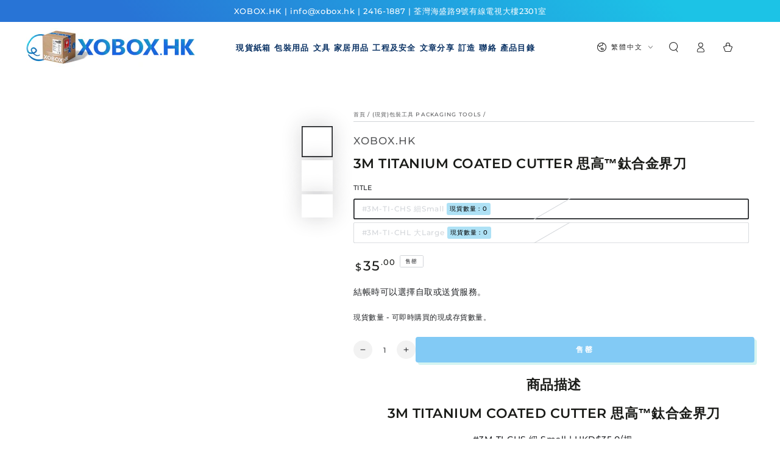

--- FILE ---
content_type: text/html; charset=utf-8
request_url: https://www.xobox.hk/collections/packaging-tools-1/products/3m-titanium-coated-cutter
body_size: 44399
content:
<!doctype html>
<html class="no-js" lang="zh-TW">
  
  <head>    
    <meta charset="utf-8">
    <meta http-equiv="X-UA-Compatible" content="IE=edge">
    <meta name="viewport" content="width=device-width,initial-scale=1">
    <meta name="theme-color" content="">
    <link rel="canonical" href="https://www.xobox.hk/products/3m-titanium-coated-cutter">
    <link rel="preconnect" href="https://cdn.shopify.com" crossorigin><link rel="icon" type="image/png" href="//www.xobox.hk/cdn/shop/files/faviconPNG-01.png?crop=center&height=32&v=1686648744&width=32"><link rel="preconnect" href="https://fonts.shopifycdn.com" crossorigin><title>
      3M Titanium Coated Cutter 思高™鈦合金界刀
 &ndash; XOBOX.HK</title><meta name="description" content="3M Titanium Coated Cutter 思高™鈦合金界刀">

<meta property="og:site_name" content="XOBOX.HK">
<meta property="og:url" content="https://www.xobox.hk/products/3m-titanium-coated-cutter">
<meta property="og:title" content="3M Titanium Coated Cutter 思高™鈦合金界刀">
<meta property="og:type" content="product">
<meta property="og:description" content="3M Titanium Coated Cutter 思高™鈦合金界刀"><meta property="og:image" content="http://www.xobox.hk/cdn/shop/products/3M-TI-CH-01.jpg?v=1679391566">
  <meta property="og:image:secure_url" content="https://www.xobox.hk/cdn/shop/products/3M-TI-CH-01.jpg?v=1679391566">
  <meta property="og:image:width" content="3334">
  <meta property="og:image:height" content="3334"><meta property="og:price:amount" content="35.00">
  <meta property="og:price:currency" content="HKD"><meta name="twitter:site" content="@XOBOXHK"><meta name="twitter:card" content="summary_large_image">
<meta name="twitter:title" content="3M Titanium Coated Cutter 思高™鈦合金界刀">
<meta name="twitter:description" content="3M Titanium Coated Cutter 思高™鈦合金界刀">


    <script src="//www.xobox.hk/cdn/shop/t/61/assets/vendor-v4.js" defer="defer"></script>
    <script src="//www.xobox.hk/cdn/shop/t/61/assets/global.js?v=114693984472575845971678672394" defer="defer"></script>

  <!-- Avada Email Marketing Script -->
 

<script>window.AVADA_EM_POPUP_CACHE = 1686732424835;window.AVADA_EM_PUSH_CACHE = 1686732382388;</script>









<script type="text/javascript">
  window.AVADA_EM = window.AVADA_EM || {};

  window.AVADA_EM.product = {
    id: 3932527132741,
    title: "3M Titanium Coated Cutter 思高™鈦合金界刀",
    variants: [{"id":29418132570181,"title":"#3M-TI-CHS 細Small","option1":"#3M-TI-CHS 細Small","option2":null,"option3":null,"sku":"#3M-TI-CHS","requires_shipping":true,"taxable":true,"featured_image":null,"available":false,"name":"3M Titanium Coated Cutter 思高™鈦合金界刀 - #3M-TI-CHS 細Small","public_title":"#3M-TI-CHS 細Small","options":["#3M-TI-CHS 細Small"],"price":3500,"weight":200,"compare_at_price":null,"inventory_quantity":0,"inventory_management":"shopify","inventory_policy":"deny","barcode":"4548623902814","requires_selling_plan":false,"selling_plan_allocations":[]},{"id":29418121887813,"title":"#3M-TI-CHL 大Large","option1":"#3M-TI-CHL 大Large","option2":null,"option3":null,"sku":"#3M-TI-CHL","requires_shipping":true,"taxable":true,"featured_image":null,"available":false,"name":"3M Titanium Coated Cutter 思高™鈦合金界刀 - #3M-TI-CHL 大Large","public_title":"#3M-TI-CHL 大Large","options":["#3M-TI-CHL 大Large"],"price":4800,"weight":200,"compare_at_price":null,"inventory_quantity":0,"inventory_management":"shopify","inventory_policy":"deny","barcode":"4548623902821","requires_selling_plan":false,"selling_plan_allocations":[]}],
    selectedVariant: null,
    vendor: "XOBOX.HK",
    productType: "現貨產品 stock item",
    collections: ["(現貨 Stock) 文具 Stationery","(現貨)包裝工具 Packaging Tools","(現貨)包裝用品 Packaging in Stock","(現貨)所有現貨產品 All Items in Stock","(現貨)文具用品 Stationery in Stock","XOBOX 包裝產品 subordinate 剪刀及𠝹刀","XOBOX 包裝用品"],
    image: "https://www.xobox.hk/cdn/shop/products/3M-TI-CH-01_grande.jpg?v=1679391566",
    url: "https://www.xobox.hk/products/3m-titanium-coated-cutter",
    price: 3500,
    tags: ["包裝工具 Packing Tools"],
  };
</script>


        <script>
            const date = new Date();
            window.AVADA_EM = window.AVADA_EM || {};
            window.AVADA_EM.template = "product";
            window.AVADA_EM.shopId = 'QaJ4vtseV2KcRYGHbUPV';
            window.AVADA_EM.disablePopupScript = true;
            window.AVADA_EM.disableTrackingScript = true;
            window.AVADA_EM.disablePushScript = true;
            const params = new URL(document.location).searchParams;
            if (params.get('_avde') && params.get('redirectUrl')) {
              window.location.replace(params.get('redirectUrl'));
            }
            window.AVADA_EM.isTrackingEnabled = true;
            window.AVADA_EM.cart = {"note":null,"attributes":{},"original_total_price":0,"total_price":0,"total_discount":0,"total_weight":0.0,"item_count":0,"items":[],"requires_shipping":false,"currency":"HKD","items_subtotal_price":0,"cart_level_discount_applications":[],"checkout_charge_amount":0};
        </script>
  <!-- /Avada Email Marketing Script -->

<script>window.performance && window.performance.mark && window.performance.mark('shopify.content_for_header.start');</script><meta name="google-site-verification" content="9Kb21oO7MupzdzyARdemt1Yx9842vtIDu2GXDhy8fjo">
<meta name="facebook-domain-verification" content="1yqo40oo0a3khu2n0f3iec6e185c8p">
<meta id="shopify-digital-wallet" name="shopify-digital-wallet" content="/7033035/digital_wallets/dialog">
<link rel="alternate" hreflang="x-default" href="https://www.xobox.hk/products/3m-titanium-coated-cutter">
<link rel="alternate" hreflang="zh-Hant" href="https://www.xobox.hk/products/3m-titanium-coated-cutter">
<link rel="alternate" hreflang="en" href="https://www.xobox.hk/en/products/3m-titanium-coated-cutter">
<link rel="alternate" hreflang="zh-Hant-HK" href="https://www.xobox.hk/products/3m-titanium-coated-cutter">
<link rel="alternate" type="application/json+oembed" href="https://www.xobox.hk/products/3m-titanium-coated-cutter.oembed">
<script async="async" src="/checkouts/internal/preloads.js?locale=zh-HK"></script>
<script id="shopify-features" type="application/json">{"accessToken":"7f1b18fcce2d7b32d5983852e26ad09c","betas":["rich-media-storefront-analytics"],"domain":"www.xobox.hk","predictiveSearch":false,"shopId":7033035,"locale":"zh-tw"}</script>
<script>var Shopify = Shopify || {};
Shopify.shop = "xobox.myshopify.com";
Shopify.locale = "zh-TW";
Shopify.currency = {"active":"HKD","rate":"1.0"};
Shopify.country = "HK";
Shopify.theme = {"name":"Be Yours 2023 March","id":136648130811,"schema_name":"Be Yours","schema_version":"6.8.0","theme_store_id":null,"role":"main"};
Shopify.theme.handle = "null";
Shopify.theme.style = {"id":null,"handle":null};
Shopify.cdnHost = "www.xobox.hk/cdn";
Shopify.routes = Shopify.routes || {};
Shopify.routes.root = "/";</script>
<script type="module">!function(o){(o.Shopify=o.Shopify||{}).modules=!0}(window);</script>
<script>!function(o){function n(){var o=[];function n(){o.push(Array.prototype.slice.apply(arguments))}return n.q=o,n}var t=o.Shopify=o.Shopify||{};t.loadFeatures=n(),t.autoloadFeatures=n()}(window);</script>
<script id="shop-js-analytics" type="application/json">{"pageType":"product"}</script>
<script defer="defer" async type="module" src="//www.xobox.hk/cdn/shopifycloud/shop-js/modules/v2/client.init-shop-cart-sync_CaiaFhqz.zh-TW.esm.js"></script>
<script defer="defer" async type="module" src="//www.xobox.hk/cdn/shopifycloud/shop-js/modules/v2/chunk.common_D2dUwcVR.esm.js"></script>
<script defer="defer" async type="module" src="//www.xobox.hk/cdn/shopifycloud/shop-js/modules/v2/chunk.modal_CdafGFEy.esm.js"></script>
<script type="module">
  await import("//www.xobox.hk/cdn/shopifycloud/shop-js/modules/v2/client.init-shop-cart-sync_CaiaFhqz.zh-TW.esm.js");
await import("//www.xobox.hk/cdn/shopifycloud/shop-js/modules/v2/chunk.common_D2dUwcVR.esm.js");
await import("//www.xobox.hk/cdn/shopifycloud/shop-js/modules/v2/chunk.modal_CdafGFEy.esm.js");

  window.Shopify.SignInWithShop?.initShopCartSync?.({"fedCMEnabled":true,"windoidEnabled":true});

</script>
<script>(function() {
  var isLoaded = false;
  function asyncLoad() {
    if (isLoaded) return;
    isLoaded = true;
    var urls = ["\/\/social-login.oxiapps.com\/api\/init?shop=xobox.myshopify.com","\/\/d1liekpayvooaz.cloudfront.net\/apps\/customizery\/customizery.js?shop=xobox.myshopify.com","https:\/\/a.mailmunch.co\/widgets\/site-745300-d82a691f6265989e77941ea61a62a6867350ec8d.js?shop=xobox.myshopify.com","https:\/\/whatschat.shopiapps.in\/script\/sp-whatsapp-app.js?version=1.0\u0026shop=xobox.myshopify.com"];
    for (var i = 0; i < urls.length; i++) {
      var s = document.createElement('script');
      s.type = 'text/javascript';
      s.async = true;
      s.src = urls[i];
      var x = document.getElementsByTagName('script')[0];
      x.parentNode.insertBefore(s, x);
    }
  };
  if(window.attachEvent) {
    window.attachEvent('onload', asyncLoad);
  } else {
    window.addEventListener('load', asyncLoad, false);
  }
})();</script>
<script id="__st">var __st={"a":7033035,"offset":28800,"reqid":"eda89189-80c8-43cd-9b0a-4e919a12f37c-1769365925","pageurl":"www.xobox.hk\/collections\/packaging-tools-1\/products\/3m-titanium-coated-cutter","u":"4bf71294563e","p":"product","rtyp":"product","rid":3932527132741};</script>
<script>window.ShopifyPaypalV4VisibilityTracking = true;</script>
<script id="captcha-bootstrap">!function(){'use strict';const t='contact',e='account',n='new_comment',o=[[t,t],['blogs',n],['comments',n],[t,'customer']],c=[[e,'customer_login'],[e,'guest_login'],[e,'recover_customer_password'],[e,'create_customer']],r=t=>t.map((([t,e])=>`form[action*='/${t}']:not([data-nocaptcha='true']) input[name='form_type'][value='${e}']`)).join(','),a=t=>()=>t?[...document.querySelectorAll(t)].map((t=>t.form)):[];function s(){const t=[...o],e=r(t);return a(e)}const i='password',u='form_key',d=['recaptcha-v3-token','g-recaptcha-response','h-captcha-response',i],f=()=>{try{return window.sessionStorage}catch{return}},m='__shopify_v',_=t=>t.elements[u];function p(t,e,n=!1){try{const o=window.sessionStorage,c=JSON.parse(o.getItem(e)),{data:r}=function(t){const{data:e,action:n}=t;return t[m]||n?{data:e,action:n}:{data:t,action:n}}(c);for(const[e,n]of Object.entries(r))t.elements[e]&&(t.elements[e].value=n);n&&o.removeItem(e)}catch(o){console.error('form repopulation failed',{error:o})}}const l='form_type',E='cptcha';function T(t){t.dataset[E]=!0}const w=window,h=w.document,L='Shopify',v='ce_forms',y='captcha';let A=!1;((t,e)=>{const n=(g='f06e6c50-85a8-45c8-87d0-21a2b65856fe',I='https://cdn.shopify.com/shopifycloud/storefront-forms-hcaptcha/ce_storefront_forms_captcha_hcaptcha.v1.5.2.iife.js',D={infoText:'已受到 hCaptcha 保護',privacyText:'隱私',termsText:'條款'},(t,e,n)=>{const o=w[L][v],c=o.bindForm;if(c)return c(t,g,e,D).then(n);var r;o.q.push([[t,g,e,D],n]),r=I,A||(h.body.append(Object.assign(h.createElement('script'),{id:'captcha-provider',async:!0,src:r})),A=!0)});var g,I,D;w[L]=w[L]||{},w[L][v]=w[L][v]||{},w[L][v].q=[],w[L][y]=w[L][y]||{},w[L][y].protect=function(t,e){n(t,void 0,e),T(t)},Object.freeze(w[L][y]),function(t,e,n,w,h,L){const[v,y,A,g]=function(t,e,n){const i=e?o:[],u=t?c:[],d=[...i,...u],f=r(d),m=r(i),_=r(d.filter((([t,e])=>n.includes(e))));return[a(f),a(m),a(_),s()]}(w,h,L),I=t=>{const e=t.target;return e instanceof HTMLFormElement?e:e&&e.form},D=t=>v().includes(t);t.addEventListener('submit',(t=>{const e=I(t);if(!e)return;const n=D(e)&&!e.dataset.hcaptchaBound&&!e.dataset.recaptchaBound,o=_(e),c=g().includes(e)&&(!o||!o.value);(n||c)&&t.preventDefault(),c&&!n&&(function(t){try{if(!f())return;!function(t){const e=f();if(!e)return;const n=_(t);if(!n)return;const o=n.value;o&&e.removeItem(o)}(t);const e=Array.from(Array(32),(()=>Math.random().toString(36)[2])).join('');!function(t,e){_(t)||t.append(Object.assign(document.createElement('input'),{type:'hidden',name:u})),t.elements[u].value=e}(t,e),function(t,e){const n=f();if(!n)return;const o=[...t.querySelectorAll(`input[type='${i}']`)].map((({name:t})=>t)),c=[...d,...o],r={};for(const[a,s]of new FormData(t).entries())c.includes(a)||(r[a]=s);n.setItem(e,JSON.stringify({[m]:1,action:t.action,data:r}))}(t,e)}catch(e){console.error('failed to persist form',e)}}(e),e.submit())}));const S=(t,e)=>{t&&!t.dataset[E]&&(n(t,e.some((e=>e===t))),T(t))};for(const o of['focusin','change'])t.addEventListener(o,(t=>{const e=I(t);D(e)&&S(e,y())}));const B=e.get('form_key'),M=e.get(l),P=B&&M;t.addEventListener('DOMContentLoaded',(()=>{const t=y();if(P)for(const e of t)e.elements[l].value===M&&p(e,B);[...new Set([...A(),...v().filter((t=>'true'===t.dataset.shopifyCaptcha))])].forEach((e=>S(e,t)))}))}(h,new URLSearchParams(w.location.search),n,t,e,['guest_login'])})(!0,!0)}();</script>
<script integrity="sha256-4kQ18oKyAcykRKYeNunJcIwy7WH5gtpwJnB7kiuLZ1E=" data-source-attribution="shopify.loadfeatures" defer="defer" src="//www.xobox.hk/cdn/shopifycloud/storefront/assets/storefront/load_feature-a0a9edcb.js" crossorigin="anonymous"></script>
<script data-source-attribution="shopify.dynamic_checkout.dynamic.init">var Shopify=Shopify||{};Shopify.PaymentButton=Shopify.PaymentButton||{isStorefrontPortableWallets:!0,init:function(){window.Shopify.PaymentButton.init=function(){};var t=document.createElement("script");t.src="https://www.xobox.hk/cdn/shopifycloud/portable-wallets/latest/portable-wallets.zh-tw.js",t.type="module",document.head.appendChild(t)}};
</script>
<script data-source-attribution="shopify.dynamic_checkout.buyer_consent">
  function portableWalletsHideBuyerConsent(e){var t=document.getElementById("shopify-buyer-consent"),n=document.getElementById("shopify-subscription-policy-button");t&&n&&(t.classList.add("hidden"),t.setAttribute("aria-hidden","true"),n.removeEventListener("click",e))}function portableWalletsShowBuyerConsent(e){var t=document.getElementById("shopify-buyer-consent"),n=document.getElementById("shopify-subscription-policy-button");t&&n&&(t.classList.remove("hidden"),t.removeAttribute("aria-hidden"),n.addEventListener("click",e))}window.Shopify?.PaymentButton&&(window.Shopify.PaymentButton.hideBuyerConsent=portableWalletsHideBuyerConsent,window.Shopify.PaymentButton.showBuyerConsent=portableWalletsShowBuyerConsent);
</script>
<script data-source-attribution="shopify.dynamic_checkout.cart.bootstrap">document.addEventListener("DOMContentLoaded",(function(){function t(){return document.querySelector("shopify-accelerated-checkout-cart, shopify-accelerated-checkout")}if(t())Shopify.PaymentButton.init();else{new MutationObserver((function(e,n){t()&&(Shopify.PaymentButton.init(),n.disconnect())})).observe(document.body,{childList:!0,subtree:!0})}}));
</script>
<script id="sections-script" data-sections="header,footer" defer="defer" src="//www.xobox.hk/cdn/shop/t/61/compiled_assets/scripts.js?v=38330"></script>
<script>window.performance && window.performance.mark && window.performance.mark('shopify.content_for_header.end');</script>

<style data-shopify>@font-face {
  font-family: Montserrat;
  font-weight: 500;
  font-style: normal;
  font-display: swap;
  src: url("//www.xobox.hk/cdn/fonts/montserrat/montserrat_n5.07ef3781d9c78c8b93c98419da7ad4fbeebb6635.woff2") format("woff2"),
       url("//www.xobox.hk/cdn/fonts/montserrat/montserrat_n5.adf9b4bd8b0e4f55a0b203cdd84512667e0d5e4d.woff") format("woff");
}

  @font-face {
  font-family: Montserrat;
  font-weight: 600;
  font-style: normal;
  font-display: swap;
  src: url("//www.xobox.hk/cdn/fonts/montserrat/montserrat_n6.1326b3e84230700ef15b3a29fb520639977513e0.woff2") format("woff2"),
       url("//www.xobox.hk/cdn/fonts/montserrat/montserrat_n6.652f051080eb14192330daceed8cd53dfdc5ead9.woff") format("woff");
}

  @font-face {
  font-family: Montserrat;
  font-weight: 500;
  font-style: italic;
  font-display: swap;
  src: url("//www.xobox.hk/cdn/fonts/montserrat/montserrat_i5.d3a783eb0cc26f2fda1e99d1dfec3ebaea1dc164.woff2") format("woff2"),
       url("//www.xobox.hk/cdn/fonts/montserrat/montserrat_i5.76d414ea3d56bb79ef992a9c62dce2e9063bc062.woff") format("woff");
}

  @font-face {
  font-family: Montserrat;
  font-weight: 600;
  font-style: italic;
  font-display: swap;
  src: url("//www.xobox.hk/cdn/fonts/montserrat/montserrat_i6.e90155dd2f004112a61c0322d66d1f59dadfa84b.woff2") format("woff2"),
       url("//www.xobox.hk/cdn/fonts/montserrat/montserrat_i6.41470518d8e9d7f1bcdd29a447c2397e5393943f.woff") format("woff");
}

  @font-face {
  font-family: Montserrat;
  font-weight: 600;
  font-style: normal;
  font-display: swap;
  src: url("//www.xobox.hk/cdn/fonts/montserrat/montserrat_n6.1326b3e84230700ef15b3a29fb520639977513e0.woff2") format("woff2"),
       url("//www.xobox.hk/cdn/fonts/montserrat/montserrat_n6.652f051080eb14192330daceed8cd53dfdc5ead9.woff") format("woff");
}

  @font-face {
  font-family: Montserrat;
  font-weight: 600;
  font-style: normal;
  font-display: swap;
  src: url("//www.xobox.hk/cdn/fonts/montserrat/montserrat_n6.1326b3e84230700ef15b3a29fb520639977513e0.woff2") format("woff2"),
       url("//www.xobox.hk/cdn/fonts/montserrat/montserrat_n6.652f051080eb14192330daceed8cd53dfdc5ead9.woff") format("woff");
}


  :root {
    --be-yours-version: "6.8.0";
    --font-body-family: Montserrat, sans-serif;
    --font-body-style: normal;
    --font-body-weight: 500;

    --font-heading-family: Montserrat, sans-serif;
    --font-heading-style: normal;
    --font-heading-weight: 600;

    --font-body-scale: 0.85;
    --font-heading-scale: 0.9411764705882353;

    --font-navigation-family: var(--font-body-family);
    --font-navigation-size: 13px;
    --font-navigation-weight: var(--font-body-weight);
    --font-button-family: var(--font-body-family);
    --font-button-size: 12px;
    --font-button-baseline: 0rem;
    --font-price-family: var(--font-body-family);
    --font-price-scale: var(--font-body-scale);

    --color-base-text: 33, 35, 38;
    --color-base-background: 255, 255, 255;
    --color-base-solid-button-labels: 255, 255, 255;
    --color-base-outline-button-labels: 26, 27, 24;
    --color-base-accent: 5, 148, 235;
    --color-base-heading: 26, 27, 24;
    --color-base-border: 210, 213, 217;
    --color-placeholder: 243, 251, 255;
    --color-overlay: 33, 35, 38;
    --color-keyboard-focus: 135, 173, 245;
    --color-shadow: 168, 232, 226;
    --shadow-opacity: 1;

    --color-background-dark: 235, 235, 235;
    --color-price: #1a1b18;
    --color-sale-price: #d72c0d;
    --color-reviews: #ffb503;
    --color-critical: #d72c0d;
    --color-success: #008060;

    --payment-terms-background-color: #ffffff;
    --page-width: 160rem;
    --page-width-margin: 0rem;

    --card-color-scheme: var(--color-placeholder);
    --card-text-alignment: center;
    --card-flex-alignment: center;
    --card-image-padding: 0px;
    --card-border-width: 0px;
    --card-radius: 4px;
    --card-shadow-horizontal-offset: 0px;
    --card-shadow-vertical-offset: 0px;
    
    --button-radius: 4px;
    --button-border-width: 4px;
    --button-shadow-horizontal-offset: 4px;
    --button-shadow-vertical-offset: 4px;

    --spacing-sections-desktop: 0px;
    --spacing-sections-mobile: 0px;
  }

  *,
  *::before,
  *::after {
    box-sizing: inherit;
  }

  html {
    box-sizing: border-box;
    font-size: calc(var(--font-body-scale) * 62.5%);
    height: 100%;
  }

  body {
    min-height: 100%;
    margin: 0;
    font-size: 1.5rem;
    letter-spacing: 0.06rem;
    line-height: calc(1 + 0.8 / var(--font-body-scale));
    font-family: var(--font-body-family);
    font-style: var(--font-body-style);
    font-weight: var(--font-body-weight);
  }

  @media screen and (min-width: 750px) {
    body {
      font-size: 1.6rem;
    }
  }</style><link href="//www.xobox.hk/cdn/shop/t/61/assets/base.css?v=173136516551230930521689049747" rel="stylesheet" type="text/css" media="all" /><link rel="preload" as="font" href="//www.xobox.hk/cdn/fonts/montserrat/montserrat_n5.07ef3781d9c78c8b93c98419da7ad4fbeebb6635.woff2" type="font/woff2" crossorigin><link rel="preload" as="font" href="//www.xobox.hk/cdn/fonts/montserrat/montserrat_n6.1326b3e84230700ef15b3a29fb520639977513e0.woff2" type="font/woff2" crossorigin><link rel="stylesheet" href="//www.xobox.hk/cdn/shop/t/61/assets/component-predictive-search.css?v=73479250837094754801678672394" media="print" onload="this.media='all'"><link rel="stylesheet" href="//www.xobox.hk/cdn/shop/t/61/assets/component-color-swatches.css?v=128638073195889574301678672393" media="print" onload="this.media='all'"><script>document.documentElement.className = document.documentElement.className.replace('no-js', 'js');</script>

    <!-- Google Tag Manager -->
    <script>(function(w,d,s,l,i){w[l]=w[l]||[];w[l].push({'gtm.start':
    new Date().getTime(),event:'gtm.js'});var f=d.getElementsByTagName(s)[0],
    j=d.createElement(s),dl=l!='dataLayer'?'&l='+l:'';j.async=true;j.src=
    'https://www.googletagmanager.com/gtm.js?id='+i+dl;f.parentNode.insertBefore(j,f);
    })(window,document,'script','dataLayer','GTM-5ZRSHJQ');</script>
    <!-- End Google Tag Manager -->

  <!-- BEGIN app block: shopify://apps/also-bought/blocks/app-embed-block/b94b27b4-738d-4d92-9e60-43c22d1da3f2 --><script>
    window.codeblackbelt = window.codeblackbelt || {};
    window.codeblackbelt.shop = window.codeblackbelt.shop || 'xobox.myshopify.com';
    
        window.codeblackbelt.productId = 3932527132741;</script><script src="//cdn.codeblackbelt.com/widgets/also-bought/main.min.js?version=2026012602+0800" async></script>
<!-- END app block --><link href="https://monorail-edge.shopifysvc.com" rel="dns-prefetch">
<script>(function(){if ("sendBeacon" in navigator && "performance" in window) {try {var session_token_from_headers = performance.getEntriesByType('navigation')[0].serverTiming.find(x => x.name == '_s').description;} catch {var session_token_from_headers = undefined;}var session_cookie_matches = document.cookie.match(/_shopify_s=([^;]*)/);var session_token_from_cookie = session_cookie_matches && session_cookie_matches.length === 2 ? session_cookie_matches[1] : "";var session_token = session_token_from_headers || session_token_from_cookie || "";function handle_abandonment_event(e) {var entries = performance.getEntries().filter(function(entry) {return /monorail-edge.shopifysvc.com/.test(entry.name);});if (!window.abandonment_tracked && entries.length === 0) {window.abandonment_tracked = true;var currentMs = Date.now();var navigation_start = performance.timing.navigationStart;var payload = {shop_id: 7033035,url: window.location.href,navigation_start,duration: currentMs - navigation_start,session_token,page_type: "product"};window.navigator.sendBeacon("https://monorail-edge.shopifysvc.com/v1/produce", JSON.stringify({schema_id: "online_store_buyer_site_abandonment/1.1",payload: payload,metadata: {event_created_at_ms: currentMs,event_sent_at_ms: currentMs}}));}}window.addEventListener('pagehide', handle_abandonment_event);}}());</script>
<script id="web-pixels-manager-setup">(function e(e,d,r,n,o){if(void 0===o&&(o={}),!Boolean(null===(a=null===(i=window.Shopify)||void 0===i?void 0:i.analytics)||void 0===a?void 0:a.replayQueue)){var i,a;window.Shopify=window.Shopify||{};var t=window.Shopify;t.analytics=t.analytics||{};var s=t.analytics;s.replayQueue=[],s.publish=function(e,d,r){return s.replayQueue.push([e,d,r]),!0};try{self.performance.mark("wpm:start")}catch(e){}var l=function(){var e={modern:/Edge?\/(1{2}[4-9]|1[2-9]\d|[2-9]\d{2}|\d{4,})\.\d+(\.\d+|)|Firefox\/(1{2}[4-9]|1[2-9]\d|[2-9]\d{2}|\d{4,})\.\d+(\.\d+|)|Chrom(ium|e)\/(9{2}|\d{3,})\.\d+(\.\d+|)|(Maci|X1{2}).+ Version\/(15\.\d+|(1[6-9]|[2-9]\d|\d{3,})\.\d+)([,.]\d+|)( \(\w+\)|)( Mobile\/\w+|) Safari\/|Chrome.+OPR\/(9{2}|\d{3,})\.\d+\.\d+|(CPU[ +]OS|iPhone[ +]OS|CPU[ +]iPhone|CPU IPhone OS|CPU iPad OS)[ +]+(15[._]\d+|(1[6-9]|[2-9]\d|\d{3,})[._]\d+)([._]\d+|)|Android:?[ /-](13[3-9]|1[4-9]\d|[2-9]\d{2}|\d{4,})(\.\d+|)(\.\d+|)|Android.+Firefox\/(13[5-9]|1[4-9]\d|[2-9]\d{2}|\d{4,})\.\d+(\.\d+|)|Android.+Chrom(ium|e)\/(13[3-9]|1[4-9]\d|[2-9]\d{2}|\d{4,})\.\d+(\.\d+|)|SamsungBrowser\/([2-9]\d|\d{3,})\.\d+/,legacy:/Edge?\/(1[6-9]|[2-9]\d|\d{3,})\.\d+(\.\d+|)|Firefox\/(5[4-9]|[6-9]\d|\d{3,})\.\d+(\.\d+|)|Chrom(ium|e)\/(5[1-9]|[6-9]\d|\d{3,})\.\d+(\.\d+|)([\d.]+$|.*Safari\/(?![\d.]+ Edge\/[\d.]+$))|(Maci|X1{2}).+ Version\/(10\.\d+|(1[1-9]|[2-9]\d|\d{3,})\.\d+)([,.]\d+|)( \(\w+\)|)( Mobile\/\w+|) Safari\/|Chrome.+OPR\/(3[89]|[4-9]\d|\d{3,})\.\d+\.\d+|(CPU[ +]OS|iPhone[ +]OS|CPU[ +]iPhone|CPU IPhone OS|CPU iPad OS)[ +]+(10[._]\d+|(1[1-9]|[2-9]\d|\d{3,})[._]\d+)([._]\d+|)|Android:?[ /-](13[3-9]|1[4-9]\d|[2-9]\d{2}|\d{4,})(\.\d+|)(\.\d+|)|Mobile Safari.+OPR\/([89]\d|\d{3,})\.\d+\.\d+|Android.+Firefox\/(13[5-9]|1[4-9]\d|[2-9]\d{2}|\d{4,})\.\d+(\.\d+|)|Android.+Chrom(ium|e)\/(13[3-9]|1[4-9]\d|[2-9]\d{2}|\d{4,})\.\d+(\.\d+|)|Android.+(UC? ?Browser|UCWEB|U3)[ /]?(15\.([5-9]|\d{2,})|(1[6-9]|[2-9]\d|\d{3,})\.\d+)\.\d+|SamsungBrowser\/(5\.\d+|([6-9]|\d{2,})\.\d+)|Android.+MQ{2}Browser\/(14(\.(9|\d{2,})|)|(1[5-9]|[2-9]\d|\d{3,})(\.\d+|))(\.\d+|)|K[Aa][Ii]OS\/(3\.\d+|([4-9]|\d{2,})\.\d+)(\.\d+|)/},d=e.modern,r=e.legacy,n=navigator.userAgent;return n.match(d)?"modern":n.match(r)?"legacy":"unknown"}(),u="modern"===l?"modern":"legacy",c=(null!=n?n:{modern:"",legacy:""})[u],f=function(e){return[e.baseUrl,"/wpm","/b",e.hashVersion,"modern"===e.buildTarget?"m":"l",".js"].join("")}({baseUrl:d,hashVersion:r,buildTarget:u}),m=function(e){var d=e.version,r=e.bundleTarget,n=e.surface,o=e.pageUrl,i=e.monorailEndpoint;return{emit:function(e){var a=e.status,t=e.errorMsg,s=(new Date).getTime(),l=JSON.stringify({metadata:{event_sent_at_ms:s},events:[{schema_id:"web_pixels_manager_load/3.1",payload:{version:d,bundle_target:r,page_url:o,status:a,surface:n,error_msg:t},metadata:{event_created_at_ms:s}}]});if(!i)return console&&console.warn&&console.warn("[Web Pixels Manager] No Monorail endpoint provided, skipping logging."),!1;try{return self.navigator.sendBeacon.bind(self.navigator)(i,l)}catch(e){}var u=new XMLHttpRequest;try{return u.open("POST",i,!0),u.setRequestHeader("Content-Type","text/plain"),u.send(l),!0}catch(e){return console&&console.warn&&console.warn("[Web Pixels Manager] Got an unhandled error while logging to Monorail."),!1}}}}({version:r,bundleTarget:l,surface:e.surface,pageUrl:self.location.href,monorailEndpoint:e.monorailEndpoint});try{o.browserTarget=l,function(e){var d=e.src,r=e.async,n=void 0===r||r,o=e.onload,i=e.onerror,a=e.sri,t=e.scriptDataAttributes,s=void 0===t?{}:t,l=document.createElement("script"),u=document.querySelector("head"),c=document.querySelector("body");if(l.async=n,l.src=d,a&&(l.integrity=a,l.crossOrigin="anonymous"),s)for(var f in s)if(Object.prototype.hasOwnProperty.call(s,f))try{l.dataset[f]=s[f]}catch(e){}if(o&&l.addEventListener("load",o),i&&l.addEventListener("error",i),u)u.appendChild(l);else{if(!c)throw new Error("Did not find a head or body element to append the script");c.appendChild(l)}}({src:f,async:!0,onload:function(){if(!function(){var e,d;return Boolean(null===(d=null===(e=window.Shopify)||void 0===e?void 0:e.analytics)||void 0===d?void 0:d.initialized)}()){var d=window.webPixelsManager.init(e)||void 0;if(d){var r=window.Shopify.analytics;r.replayQueue.forEach((function(e){var r=e[0],n=e[1],o=e[2];d.publishCustomEvent(r,n,o)})),r.replayQueue=[],r.publish=d.publishCustomEvent,r.visitor=d.visitor,r.initialized=!0}}},onerror:function(){return m.emit({status:"failed",errorMsg:"".concat(f," has failed to load")})},sri:function(e){var d=/^sha384-[A-Za-z0-9+/=]+$/;return"string"==typeof e&&d.test(e)}(c)?c:"",scriptDataAttributes:o}),m.emit({status:"loading"})}catch(e){m.emit({status:"failed",errorMsg:(null==e?void 0:e.message)||"Unknown error"})}}})({shopId: 7033035,storefrontBaseUrl: "https://www.xobox.hk",extensionsBaseUrl: "https://extensions.shopifycdn.com/cdn/shopifycloud/web-pixels-manager",monorailEndpoint: "https://monorail-edge.shopifysvc.com/unstable/produce_batch",surface: "storefront-renderer",enabledBetaFlags: ["2dca8a86"],webPixelsConfigList: [{"id":"471236859","configuration":"{\"config\":\"{\\\"google_tag_ids\\\":[\\\"G-7BDFXVGYZC\\\",\\\"AW-1064672568\\\",\\\"GT-NBQQMBL\\\"],\\\"target_country\\\":\\\"HK\\\",\\\"gtag_events\\\":[{\\\"type\\\":\\\"begin_checkout\\\",\\\"action_label\\\":[\\\"G-7BDFXVGYZC\\\",\\\"AW-1064672568\\\/qjzOCOrYm8QBELi61vsD\\\"]},{\\\"type\\\":\\\"search\\\",\\\"action_label\\\":[\\\"G-7BDFXVGYZC\\\",\\\"AW-1064672568\\\/k21SCO3Ym8QBELi61vsD\\\"]},{\\\"type\\\":\\\"view_item\\\",\\\"action_label\\\":[\\\"G-7BDFXVGYZC\\\",\\\"AW-1064672568\\\/y4j1COTYm8QBELi61vsD\\\",\\\"MC-FVBGFLJ16H\\\"]},{\\\"type\\\":\\\"purchase\\\",\\\"action_label\\\":[\\\"G-7BDFXVGYZC\\\",\\\"AW-1064672568\\\/JM0yCOHYm8QBELi61vsD\\\",\\\"MC-FVBGFLJ16H\\\",\\\"AW-1064672568\\\/ASlwCJiz2sIbELi61vsD\\\"]},{\\\"type\\\":\\\"page_view\\\",\\\"action_label\\\":[\\\"G-7BDFXVGYZC\\\",\\\"AW-1064672568\\\/GK1gCN7Ym8QBELi61vsD\\\",\\\"MC-FVBGFLJ16H\\\"]},{\\\"type\\\":\\\"add_payment_info\\\",\\\"action_label\\\":[\\\"G-7BDFXVGYZC\\\",\\\"AW-1064672568\\\/dhNWCPDYm8QBELi61vsD\\\"]},{\\\"type\\\":\\\"add_to_cart\\\",\\\"action_label\\\":[\\\"G-7BDFXVGYZC\\\",\\\"AW-1064672568\\\/CbPKCOfYm8QBELi61vsD\\\"]}],\\\"enable_monitoring_mode\\\":false}\"}","eventPayloadVersion":"v1","runtimeContext":"OPEN","scriptVersion":"b2a88bafab3e21179ed38636efcd8a93","type":"APP","apiClientId":1780363,"privacyPurposes":[],"dataSharingAdjustments":{"protectedCustomerApprovalScopes":["read_customer_address","read_customer_email","read_customer_name","read_customer_personal_data","read_customer_phone"]}},{"id":"209387771","configuration":"{\"pixel_id\":\"1822205508068702\",\"pixel_type\":\"facebook_pixel\",\"metaapp_system_user_token\":\"-\"}","eventPayloadVersion":"v1","runtimeContext":"OPEN","scriptVersion":"ca16bc87fe92b6042fbaa3acc2fbdaa6","type":"APP","apiClientId":2329312,"privacyPurposes":["ANALYTICS","MARKETING","SALE_OF_DATA"],"dataSharingAdjustments":{"protectedCustomerApprovalScopes":["read_customer_address","read_customer_email","read_customer_name","read_customer_personal_data","read_customer_phone"]}},{"id":"shopify-app-pixel","configuration":"{}","eventPayloadVersion":"v1","runtimeContext":"STRICT","scriptVersion":"0450","apiClientId":"shopify-pixel","type":"APP","privacyPurposes":["ANALYTICS","MARKETING"]},{"id":"shopify-custom-pixel","eventPayloadVersion":"v1","runtimeContext":"LAX","scriptVersion":"0450","apiClientId":"shopify-pixel","type":"CUSTOM","privacyPurposes":["ANALYTICS","MARKETING"]}],isMerchantRequest: false,initData: {"shop":{"name":"XOBOX.HK","paymentSettings":{"currencyCode":"HKD"},"myshopifyDomain":"xobox.myshopify.com","countryCode":"HK","storefrontUrl":"https:\/\/www.xobox.hk"},"customer":null,"cart":null,"checkout":null,"productVariants":[{"price":{"amount":35.0,"currencyCode":"HKD"},"product":{"title":"3M Titanium Coated Cutter 思高™鈦合金界刀","vendor":"XOBOX.HK","id":"3932527132741","untranslatedTitle":"3M Titanium Coated Cutter 思高™鈦合金界刀","url":"\/products\/3m-titanium-coated-cutter","type":"現貨產品 stock item"},"id":"29418132570181","image":{"src":"\/\/www.xobox.hk\/cdn\/shop\/products\/3M-TI-CH-01.jpg?v=1679391566"},"sku":"#3M-TI-CHS","title":"#3M-TI-CHS 細Small","untranslatedTitle":"#3M-TI-CHS 細Small"},{"price":{"amount":48.0,"currencyCode":"HKD"},"product":{"title":"3M Titanium Coated Cutter 思高™鈦合金界刀","vendor":"XOBOX.HK","id":"3932527132741","untranslatedTitle":"3M Titanium Coated Cutter 思高™鈦合金界刀","url":"\/products\/3m-titanium-coated-cutter","type":"現貨產品 stock item"},"id":"29418121887813","image":{"src":"\/\/www.xobox.hk\/cdn\/shop\/products\/3M-TI-CH-01.jpg?v=1679391566"},"sku":"#3M-TI-CHL","title":"#3M-TI-CHL 大Large","untranslatedTitle":"#3M-TI-CHL 大Large"}],"purchasingCompany":null},},"https://www.xobox.hk/cdn","fcfee988w5aeb613cpc8e4bc33m6693e112",{"modern":"","legacy":""},{"shopId":"7033035","storefrontBaseUrl":"https:\/\/www.xobox.hk","extensionBaseUrl":"https:\/\/extensions.shopifycdn.com\/cdn\/shopifycloud\/web-pixels-manager","surface":"storefront-renderer","enabledBetaFlags":"[\"2dca8a86\"]","isMerchantRequest":"false","hashVersion":"fcfee988w5aeb613cpc8e4bc33m6693e112","publish":"custom","events":"[[\"page_viewed\",{}],[\"product_viewed\",{\"productVariant\":{\"price\":{\"amount\":35.0,\"currencyCode\":\"HKD\"},\"product\":{\"title\":\"3M Titanium Coated Cutter 思高™鈦合金界刀\",\"vendor\":\"XOBOX.HK\",\"id\":\"3932527132741\",\"untranslatedTitle\":\"3M Titanium Coated Cutter 思高™鈦合金界刀\",\"url\":\"\/products\/3m-titanium-coated-cutter\",\"type\":\"現貨產品 stock item\"},\"id\":\"29418132570181\",\"image\":{\"src\":\"\/\/www.xobox.hk\/cdn\/shop\/products\/3M-TI-CH-01.jpg?v=1679391566\"},\"sku\":\"#3M-TI-CHS\",\"title\":\"#3M-TI-CHS 細Small\",\"untranslatedTitle\":\"#3M-TI-CHS 細Small\"}}]]"});</script><script>
  window.ShopifyAnalytics = window.ShopifyAnalytics || {};
  window.ShopifyAnalytics.meta = window.ShopifyAnalytics.meta || {};
  window.ShopifyAnalytics.meta.currency = 'HKD';
  var meta = {"product":{"id":3932527132741,"gid":"gid:\/\/shopify\/Product\/3932527132741","vendor":"XOBOX.HK","type":"現貨產品 stock item","handle":"3m-titanium-coated-cutter","variants":[{"id":29418132570181,"price":3500,"name":"3M Titanium Coated Cutter 思高™鈦合金界刀 - #3M-TI-CHS 細Small","public_title":"#3M-TI-CHS 細Small","sku":"#3M-TI-CHS"},{"id":29418121887813,"price":4800,"name":"3M Titanium Coated Cutter 思高™鈦合金界刀 - #3M-TI-CHL 大Large","public_title":"#3M-TI-CHL 大Large","sku":"#3M-TI-CHL"}],"remote":false},"page":{"pageType":"product","resourceType":"product","resourceId":3932527132741,"requestId":"eda89189-80c8-43cd-9b0a-4e919a12f37c-1769365925"}};
  for (var attr in meta) {
    window.ShopifyAnalytics.meta[attr] = meta[attr];
  }
</script>
<script class="analytics">
  (function () {
    var customDocumentWrite = function(content) {
      var jquery = null;

      if (window.jQuery) {
        jquery = window.jQuery;
      } else if (window.Checkout && window.Checkout.$) {
        jquery = window.Checkout.$;
      }

      if (jquery) {
        jquery('body').append(content);
      }
    };

    var hasLoggedConversion = function(token) {
      if (token) {
        return document.cookie.indexOf('loggedConversion=' + token) !== -1;
      }
      return false;
    }

    var setCookieIfConversion = function(token) {
      if (token) {
        var twoMonthsFromNow = new Date(Date.now());
        twoMonthsFromNow.setMonth(twoMonthsFromNow.getMonth() + 2);

        document.cookie = 'loggedConversion=' + token + '; expires=' + twoMonthsFromNow;
      }
    }

    var trekkie = window.ShopifyAnalytics.lib = window.trekkie = window.trekkie || [];
    if (trekkie.integrations) {
      return;
    }
    trekkie.methods = [
      'identify',
      'page',
      'ready',
      'track',
      'trackForm',
      'trackLink'
    ];
    trekkie.factory = function(method) {
      return function() {
        var args = Array.prototype.slice.call(arguments);
        args.unshift(method);
        trekkie.push(args);
        return trekkie;
      };
    };
    for (var i = 0; i < trekkie.methods.length; i++) {
      var key = trekkie.methods[i];
      trekkie[key] = trekkie.factory(key);
    }
    trekkie.load = function(config) {
      trekkie.config = config || {};
      trekkie.config.initialDocumentCookie = document.cookie;
      var first = document.getElementsByTagName('script')[0];
      var script = document.createElement('script');
      script.type = 'text/javascript';
      script.onerror = function(e) {
        var scriptFallback = document.createElement('script');
        scriptFallback.type = 'text/javascript';
        scriptFallback.onerror = function(error) {
                var Monorail = {
      produce: function produce(monorailDomain, schemaId, payload) {
        var currentMs = new Date().getTime();
        var event = {
          schema_id: schemaId,
          payload: payload,
          metadata: {
            event_created_at_ms: currentMs,
            event_sent_at_ms: currentMs
          }
        };
        return Monorail.sendRequest("https://" + monorailDomain + "/v1/produce", JSON.stringify(event));
      },
      sendRequest: function sendRequest(endpointUrl, payload) {
        // Try the sendBeacon API
        if (window && window.navigator && typeof window.navigator.sendBeacon === 'function' && typeof window.Blob === 'function' && !Monorail.isIos12()) {
          var blobData = new window.Blob([payload], {
            type: 'text/plain'
          });

          if (window.navigator.sendBeacon(endpointUrl, blobData)) {
            return true;
          } // sendBeacon was not successful

        } // XHR beacon

        var xhr = new XMLHttpRequest();

        try {
          xhr.open('POST', endpointUrl);
          xhr.setRequestHeader('Content-Type', 'text/plain');
          xhr.send(payload);
        } catch (e) {
          console.log(e);
        }

        return false;
      },
      isIos12: function isIos12() {
        return window.navigator.userAgent.lastIndexOf('iPhone; CPU iPhone OS 12_') !== -1 || window.navigator.userAgent.lastIndexOf('iPad; CPU OS 12_') !== -1;
      }
    };
    Monorail.produce('monorail-edge.shopifysvc.com',
      'trekkie_storefront_load_errors/1.1',
      {shop_id: 7033035,
      theme_id: 136648130811,
      app_name: "storefront",
      context_url: window.location.href,
      source_url: "//www.xobox.hk/cdn/s/trekkie.storefront.8d95595f799fbf7e1d32231b9a28fd43b70c67d3.min.js"});

        };
        scriptFallback.async = true;
        scriptFallback.src = '//www.xobox.hk/cdn/s/trekkie.storefront.8d95595f799fbf7e1d32231b9a28fd43b70c67d3.min.js';
        first.parentNode.insertBefore(scriptFallback, first);
      };
      script.async = true;
      script.src = '//www.xobox.hk/cdn/s/trekkie.storefront.8d95595f799fbf7e1d32231b9a28fd43b70c67d3.min.js';
      first.parentNode.insertBefore(script, first);
    };
    trekkie.load(
      {"Trekkie":{"appName":"storefront","development":false,"defaultAttributes":{"shopId":7033035,"isMerchantRequest":null,"themeId":136648130811,"themeCityHash":"3082033711536306366","contentLanguage":"zh-TW","currency":"HKD","eventMetadataId":"4ed228a1-91fd-48e5-bdae-aa42587300a7"},"isServerSideCookieWritingEnabled":true,"monorailRegion":"shop_domain","enabledBetaFlags":["65f19447"]},"Session Attribution":{},"S2S":{"facebookCapiEnabled":false,"source":"trekkie-storefront-renderer","apiClientId":580111}}
    );

    var loaded = false;
    trekkie.ready(function() {
      if (loaded) return;
      loaded = true;

      window.ShopifyAnalytics.lib = window.trekkie;

      var originalDocumentWrite = document.write;
      document.write = customDocumentWrite;
      try { window.ShopifyAnalytics.merchantGoogleAnalytics.call(this); } catch(error) {};
      document.write = originalDocumentWrite;

      window.ShopifyAnalytics.lib.page(null,{"pageType":"product","resourceType":"product","resourceId":3932527132741,"requestId":"eda89189-80c8-43cd-9b0a-4e919a12f37c-1769365925","shopifyEmitted":true});

      var match = window.location.pathname.match(/checkouts\/(.+)\/(thank_you|post_purchase)/)
      var token = match? match[1]: undefined;
      if (!hasLoggedConversion(token)) {
        setCookieIfConversion(token);
        window.ShopifyAnalytics.lib.track("Viewed Product",{"currency":"HKD","variantId":29418132570181,"productId":3932527132741,"productGid":"gid:\/\/shopify\/Product\/3932527132741","name":"3M Titanium Coated Cutter 思高™鈦合金界刀 - #3M-TI-CHS 細Small","price":"35.00","sku":"#3M-TI-CHS","brand":"XOBOX.HK","variant":"#3M-TI-CHS 細Small","category":"現貨產品 stock item","nonInteraction":true,"remote":false},undefined,undefined,{"shopifyEmitted":true});
      window.ShopifyAnalytics.lib.track("monorail:\/\/trekkie_storefront_viewed_product\/1.1",{"currency":"HKD","variantId":29418132570181,"productId":3932527132741,"productGid":"gid:\/\/shopify\/Product\/3932527132741","name":"3M Titanium Coated Cutter 思高™鈦合金界刀 - #3M-TI-CHS 細Small","price":"35.00","sku":"#3M-TI-CHS","brand":"XOBOX.HK","variant":"#3M-TI-CHS 細Small","category":"現貨產品 stock item","nonInteraction":true,"remote":false,"referer":"https:\/\/www.xobox.hk\/collections\/packaging-tools-1\/products\/3m-titanium-coated-cutter"});
      }
    });


        var eventsListenerScript = document.createElement('script');
        eventsListenerScript.async = true;
        eventsListenerScript.src = "//www.xobox.hk/cdn/shopifycloud/storefront/assets/shop_events_listener-3da45d37.js";
        document.getElementsByTagName('head')[0].appendChild(eventsListenerScript);

})();</script>
  <script>
  if (!window.ga || (window.ga && typeof window.ga !== 'function')) {
    window.ga = function ga() {
      (window.ga.q = window.ga.q || []).push(arguments);
      if (window.Shopify && window.Shopify.analytics && typeof window.Shopify.analytics.publish === 'function') {
        window.Shopify.analytics.publish("ga_stub_called", {}, {sendTo: "google_osp_migration"});
      }
      console.error("Shopify's Google Analytics stub called with:", Array.from(arguments), "\nSee https://help.shopify.com/manual/promoting-marketing/pixels/pixel-migration#google for more information.");
    };
    if (window.Shopify && window.Shopify.analytics && typeof window.Shopify.analytics.publish === 'function') {
      window.Shopify.analytics.publish("ga_stub_initialized", {}, {sendTo: "google_osp_migration"});
    }
  }
</script>
<script
  defer
  src="https://www.xobox.hk/cdn/shopifycloud/perf-kit/shopify-perf-kit-3.0.4.min.js"
  data-application="storefront-renderer"
  data-shop-id="7033035"
  data-render-region="gcp-us-east1"
  data-page-type="product"
  data-theme-instance-id="136648130811"
  data-theme-name="Be Yours"
  data-theme-version="6.8.0"
  data-monorail-region="shop_domain"
  data-resource-timing-sampling-rate="10"
  data-shs="true"
  data-shs-beacon="true"
  data-shs-export-with-fetch="true"
  data-shs-logs-sample-rate="1"
  data-shs-beacon-endpoint="https://www.xobox.hk/api/collect"
></script>
</head>
    
  <body class="template-product" data-animate-image data-lazy-image data-heading-capitalize data-heading-center data-price-superscript data-button-round>
    <!-- Google Tag Manager (noscript) -->
    <noscript><iframe src="https://www.googletagmanager.com/ns.html?id=GTM-5ZRSHJQ"
    height="0" width="0" style="display:none;visibility:hidden"></iframe></noscript>
    <!-- End Google Tag Manager (noscript) -->

    <!-- Top Notification by Seanz -->
    <style>
      .movedown {
        margin-top: 46px;
      }
      .sticky-movedown {
        transform: translateY(46px);
      }
      .overlay {
            display: none;position: fixed;top: 0;left: 0;width: 100%;height: 100%;background-color: rgba(0, 0, 0, 0.5);z-index: 1000;
        }
        .popup {
            position: fixed;top: 50%;left: 50%;transform: translate(-50%, -50%);background-color: white;padding: 20px;border-radius: 5px;box-shadow: 0 2px 10px rgba(0, 0, 0, 0.2);width: 90%;max-width: 400px;
        }
        .close-btn {
            float: right;cursor: pointer;font-size: 24px;
        }
        #topNotification {
          display: none; position: fixed; top: 0; left: 0; width: 100%; background-color: #f8d7da; color: #721c24; text-align: center; padding: 10px; cursor: pointer; z-index: 1001;
        }
        @media (max-width: 600px) {
            .popup {width: 95%;padding: 15px;}
            h2 {font-size: 1.2em;}
            p {font-size: 0.9em;}
        }
    </style>
    <div id="topNotification"></div>
    <div id="holidayOverlay" class="overlay">
        <div class="popup">
            <span class="close-btn" onclick="closePopup()">&times;</span>
            <h2 id="msg_title"></h2><div id="msg_ctx"></div>
        </div>
    </div>
    <script>
      const topNotification2 = {
        startDate : '2025-04-03', // 開始顯示的日期  
        endDate: '2025-04-04', // 結束顯示的日期
        lang: 'zh-TW',
        "en-HK": {          
          title: "Special Business Hours",
          msg: {
            "title": "Special Business Hours",
            "ctx": [
              //"Operating and Pick-up Hours: 9:00 - 16:00 / Closed after 16:00",
              //"Gogovan order cutoff time is 14:00",
              //"Regular business hours will resume on Jan 2nd 2025"
              "- 04/04/2025 Closed",
              //"- 28/01/2025 - 02/02/2025<br>Closed during Chinese New Year",
              "- Open on 05/04/2025"
            ]
          }
        },
        "zh-TW": {
          title: "特別營業時間",
          msg: {
            "title": "特別營業時間",
            "ctx": [
              //"營業及取貨時間: 9:00 - 16:00 / 16:00後休息",
              //"Gogovan截單時間為14:00",
              //"2025年1月2日回復正常營業時間"
              "- 2025年4月4日 全日休息",
              //"- 2025年1月28日 至 2025年2月2日<br>農曆新年期間暫停營業",
              "- 2025年4月5日照常營業"
            ]
          }
        }
      };
      var topNotification = {};
      function getNotifCtx(fn=null) {
        fetch('//glpopsys.com/xobox/data/notification.json')
        .then(res => res.json())
        .then((res) => {
          topNotification = res;
          toggleNotificationBar();
          if (fn) fn();
        });
      }
        function isWithinDisplayPeriod() {
          const now = new Date();
          const startDate = new Date(topNotification.startDate);
          const endDate = new Date(topNotification.endDate);
          return now >= startDate && now <= endDate;
        }
      
        function showPopup() {
            if (isWithinDisplayPeriod()) document.getElementById('holidayOverlay').style.display = 'block';
        }

        function closePopup() {
            document.getElementById('holidayOverlay').style.display = 'none';
        }

        function toggleNotificationBar() {
          const disp = (isWithinDisplayPeriod()) ? 'block' : 'none';
          if (disp === 'none') {
            localStorage.removeItem('holidayPopupShown');
          } else {            
              document.body.classList.add("movedown");
              
              window.addEventListener("scroll", function(){
                let stickyHeader = document.getElementsByTagName("sticky-header")[0];
                if(window.scrollY==0){
                  stickyHeader.classList.remove("sticky-movedown");
                } else {
                  stickyHeader.classList.add("sticky-movedown");
                }
              });
            
              topNotification.lang = document.getElementsByTagName('html')[0].getAttribute('lang');
              const lang = topNotification.lang ?? 'zh-TW';
              document.getElementById('topNotification').innerHTML = topNotification[lang].title;
              document.getElementById('msg_title').innerHTML = topNotification[lang].msg.title;
              document.getElementById('msg_ctx').innerHTML = topNotification[lang].msg.ctx.reduce((ctx, ln) => ctx + `<p>${ln}</p>`, '');            
          }
          document.getElementById('topNotification').style.display = disp;
        }
      
        document.getElementById('topNotification').addEventListener('click', showPopup);
    
        window.onload = function() {
            //toggleNotificationBar();
            getNotifCtx(function() {
              if (isWithinDisplayPeriod() && !localStorage.getItem('holidayPopupShown')) {
                  showPopup();
                  localStorage.setItem('holidayPopupShown', 'true');
              }
            });
        };
      
        setInterval(toggleNotificationBar, 24 * 60 * 60 * 1000);
    </script>
    <!-- End Top Notification by Seanz -->
    
    <a class="skip-to-content-link button button--small visually-hidden" href="#MainContent">
      跳到內容
    </a>

    <style type="text/css">.no-js .transition-cover{display:none}.transition-cover{display:flex;align-items:center;justify-content:center;position:fixed;top:0;left:0;height:100vh;width:100vw;background-color:rgb(var(--color-background));z-index:1000;pointer-events:none;transition-property:opacity,visibility;transition-duration:var(--duration-default);transition-timing-function:ease}.loading-bar{width:13rem;height:.2rem;border-radius:.2rem;background-color:rgb(var(--color-background-dark));position:relative;overflow:hidden}.loading-bar::after{content:"";height:100%;width:6.8rem;position:absolute;transform:translate(-3.4rem);background-color:rgb(var(--color-base-text));border-radius:.2rem;animation:initial-loading 1.5s ease infinite}@keyframes initial-loading{0%{transform:translate(-3.4rem)}50%{transform:translate(9.6rem)}to{transform:translate(-3.4rem)}}.loaded .transition-cover{opacity:0;visibility:hidden}.unloading .transition-cover{opacity:1;visibility:visible}.unloading.loaded .loading-bar{display:none}</style>
  <div class="transition-cover">
    <span class="loading-bar"></span>
  </div>

    <div class="transition-body">
      <div id="shopify-section-announcement-bar" class="shopify-section"><style data-shopify>#shopify-section-announcement-bar {
      --section-padding-top: 0px;
      --section-padding-bottom: 0px;
      --gradient-background: linear-gradient(46deg, rgba(40, 116, 214, 1) 17%, rgba(28, 195, 230, 1) 86%);
      --color-background: 5, 148, 235;
      --color-foreground: 251, 253, 255;
    }

    :root {
      --announcement-height: calc(36px + (0px * 0.75));
    }

    @media screen and (min-width: 990px) {
      :root {
        --announcement-height: 36px;
      }
    }</style><link href="//www.xobox.hk/cdn/shop/t/61/assets/section-announcement-bar.css?v=177632717117168826561678672394" rel="stylesheet" type="text/css" media="all" />

  <div class="announcement-bar header-section--padding">
    <div class="page-width">
      <announcement-bar data-layout="default" data-mobile-layout="carousel" data-autorotate="false" data-autorotate-speed="5" data-block-count="1" data-speed="1.6" data-direction="left">
        <div class="announcement-slider"><div class="announcement-slider__slide" style="--font-size: 13px;" data-index="0" ><span class="announcement-text">XOBOX.HK | info@xobox.hk | 2416-1887 | 荃灣海盛路9號有線電視大樓2301室</span></div></div></announcement-bar>
    </div>
  </div><script src="//www.xobox.hk/cdn/shop/t/61/assets/announcement-bar.js?v=174306662548894074801678672393" defer="defer"></script>
</div>
      <div id="shopify-section-header" class="shopify-section"><style data-shopify>#shopify-section-header {
    --section-padding-top: 10px;
    --section-padding-bottom: 10px;
    --image-logo-height: 60px;
    --gradient-header-background: #ffffff;
    --color-header-background: 255, 255, 255;
    --color-header-foreground: 40, 40, 40;
    --color-header-border: 5, 148, 235;
    --icon-weight: 1.1px;
  }</style><style>
  @media screen and (min-width: 750px) {
    #shopify-section-header {
      --image-logo-height: 64px;
    }
  }header-drawer {
    display: block;
  }

  @media screen and (min-width: 990px) {
    header-drawer {
      display: none;
    }
  }

  .menu-drawer-container {
    display: flex;
    position: static;
  }

  .list-menu {
    list-style: none;
    padding: 0;
    margin: 0;
  }

  .list-menu--inline {
    display: inline-flex;
    flex-wrap: wrap;
    column-gap: 1.5rem;
  }

  .list-menu__item--link {
    text-decoration: none;
    padding-bottom: 1rem;
    padding-top: 1rem;
    line-height: calc(1 + 0.8 / var(--font-body-scale));
  }

  @media screen and (min-width: 750px) {
    .list-menu__item--link {
      padding-bottom: 0.5rem;
      padding-top: 0.5rem;
    }
  }

  .localization-form {
    padding-inline-start: 1.5rem;
    padding-inline-end: 1.5rem;
  }

  localization-form .localization-selector {
    background-color: transparent;
    box-shadow: none;
    padding: 1rem 0;
    height: auto;
    margin: 0;
    line-height: calc(1 + .8 / var(--font-body-scale));
    letter-spacing: .04rem;
  }

  .localization-form__select .icon-caret {
    width: 0.8rem;
    margin-inline-start: 1rem;
  }
</style>

<link rel="stylesheet" href="//www.xobox.hk/cdn/shop/t/61/assets/component-sticky-header.css?v=162331643638116400881678672394" media="print" onload="this.media='all'">
<link rel="stylesheet" href="//www.xobox.hk/cdn/shop/t/61/assets/component-list-menu.css?v=171518762546265456591678672393" media="print" onload="this.media='all'">
<link rel="stylesheet" href="//www.xobox.hk/cdn/shop/t/61/assets/component-search.css?v=44442862756793379551678672394" media="print" onload="this.media='all'">
<link rel="stylesheet" href="//www.xobox.hk/cdn/shop/t/61/assets/component-menu-drawer.css?v=79841415119305816901678672393" media="print" onload="this.media='all'"><link rel="stylesheet" href="//www.xobox.hk/cdn/shop/t/61/assets/component-cart-drawer.css?v=116557955780864187361678672393" media="print" onload="this.media='all'">
<link rel="stylesheet" href="//www.xobox.hk/cdn/shop/t/61/assets/component-discounts.css?v=95161821600007313611678672393" media="print" onload="this.media='all'"><link rel="stylesheet" href="//www.xobox.hk/cdn/shop/t/61/assets/component-price.css?v=31654658090061505171678672394" media="print" onload="this.media='all'">
  <link rel="stylesheet" href="//www.xobox.hk/cdn/shop/t/61/assets/component-loading-overlay.css?v=121974073346977247381678672393" media="print" onload="this.media='all'"><link rel="stylesheet" href="//www.xobox.hk/cdn/shop/t/61/assets/component-menu-dropdown.css?v=27594887221016891421678672393" media="print" onload="this.media='all'">
  <script src="//www.xobox.hk/cdn/shop/t/61/assets/menu-dropdown.js?v=26085278143615384741678672394" defer="defer"></script><noscript><link href="//www.xobox.hk/cdn/shop/t/61/assets/component-sticky-header.css?v=162331643638116400881678672394" rel="stylesheet" type="text/css" media="all" /></noscript>
<noscript><link href="//www.xobox.hk/cdn/shop/t/61/assets/component-list-menu.css?v=171518762546265456591678672393" rel="stylesheet" type="text/css" media="all" /></noscript>
<noscript><link href="//www.xobox.hk/cdn/shop/t/61/assets/component-search.css?v=44442862756793379551678672394" rel="stylesheet" type="text/css" media="all" /></noscript>
<noscript><link href="//www.xobox.hk/cdn/shop/t/61/assets/component-menu-dropdown.css?v=27594887221016891421678672393" rel="stylesheet" type="text/css" media="all" /></noscript>
<noscript><link href="//www.xobox.hk/cdn/shop/t/61/assets/component-menu-drawer.css?v=79841415119305816901678672393" rel="stylesheet" type="text/css" media="all" /></noscript>

<script src="//www.xobox.hk/cdn/shop/t/61/assets/search-modal.js?v=116111636907037380331678672394" defer="defer"></script><script src="//www.xobox.hk/cdn/shop/t/61/assets/cart-recommendations.js?v=90721338966468528161678672393" defer="defer"></script>
  <link rel="stylesheet" href="//www.xobox.hk/cdn/shop/t/61/assets/component-cart-recommendations.css?v=163579405092959948321678672393" media="print" onload="this.media='all'"><svg xmlns="http://www.w3.org/2000/svg" class="hidden">
    <symbol id="icon-cart" fill="none" viewbox="0 0 24 24">
      <path d="M16 10V6a4 4 0 0 0-8 0v4" fill="none" stroke="currentColor" stroke-linecap="round" stroke-linejoin="round" vector-effect="non-scaling-stroke"/>
      <path class="icon-fill" d="M20.46 15.44 18.39 21a1.39 1.39 0 0 1-1.27.93H6.88A1.39 1.39 0 0 1 5.61 21l-2.07-5.56-1.23-3.26c-.12-.34-.23-.62-.32-.85a17.28 17.28 0 0 1 20 0c-.09.23-.2.51-.32.85Z" fill="none"/>
      <path d="M20.46 15.44 18.39 21a1.39 1.39 0 0 1-1.27.93H6.88A1.39 1.39 0 0 1 5.61 21l-2.07-5.56-1.23-3.26c-.12-.34-.23-.62-.32-.85a17.28 17.28 0 0 1 20 0c-.09.23-.2.51-.32.85Z" fill="none" stroke="currentColor" stroke-miterlimit="10" vector-effect="non-scaling-stroke"/>
    </symbol>
  <symbol id="icon-close" fill="none" viewBox="0 0 12 12">
    <path d="M1 1L11 11" stroke="currentColor" stroke-linecap="round" fill="none"/>
    <path d="M11 1L1 11" stroke="currentColor" stroke-linecap="round" fill="none"/>
  </symbol>
  <symbol id="icon-search" fill="none" viewBox="0 0 15 17">
    <circle cx="7.11113" cy="7.11113" r="6.56113" stroke="currentColor" fill="none"/>
    <path d="M11.078 12.3282L13.8878 16.0009" stroke="currentColor" stroke-linecap="round" fill="none"/>
  </symbol>
</svg><sticky-header class="header-wrapper">
  <header class="header header--middle-left header--mobile-center page-width header-section--padding">
    <div class="header__left"
    >
<header-drawer>
  <details class="menu-drawer-container">
    <summary class="header__icon header__icon--menu focus-inset" aria-label="菜單">
      <span class="header__icon header__icon--summary">
        <svg xmlns="http://www.w3.org/2000/svg" aria-hidden="true" focusable="false" class="icon icon-hamburger" fill="none" viewBox="0 0 32 32">
      <path d="M0 26.667h32M0 16h26.98M0 5.333h32" stroke="currentColor"/>
    </svg>
        <svg class="icon icon-close" aria-hidden="true" focusable="false">
          <use href="#icon-close">
        </svg>
      </span>
    </summary>
    <div id="menu-drawer" class="menu-drawer motion-reduce" tabindex="-1">
      <div class="menu-drawer__inner-container">
        <div class="menu-drawer__navigation-container">
          <drawer-close-button class="header__icon header__icon--menu medium-hide large-up-hide" data-animate data-animate-delay-1>
            <svg class="icon icon-close" aria-hidden="true" focusable="false">
              <use href="#icon-close">
            </svg>
          </drawer-close-button>
          <nav class="menu-drawer__navigation" data-animate data-animate-delay-1>
            <ul class="menu-drawer__menu list-menu" role="list"><li><a href="/collections/mega" class="menu-drawer__menu-item list-menu__itemfocus-inset">
                      現貨紙箱
                    </a></li><li><a href="/collections/mega-1" class="menu-drawer__menu-item list-menu__itemfocus-inset">
                      包裝用品
                    </a></li><li><a href="/collections/stock-stationery" class="menu-drawer__menu-item list-menu__itemfocus-inset">
                      文具
                    </a></li><li><a href="/collections/household-care-in-stock" class="menu-drawer__menu-item list-menu__itemfocus-inset">
                      家居用品
                    </a></li><li><a href="/collections/packaging-tools" class="menu-drawer__menu-item list-menu__itemfocus-inset">
                      工程及安全
                    </a></li><li><a href="/blogs/article-1" class="menu-drawer__menu-item list-menu__itemfocus-inset">
                      文章分享
                    </a></li><li><details>
                      <summary>
                        <span class="menu-drawer__menu-item list-menu__item animate-arrow focus-inset">訂造<svg xmlns="http://www.w3.org/2000/svg" aria-hidden="true" focusable="false" class="icon icon-arrow" fill="none" viewBox="0 0 14 10">
      <path fill-rule="evenodd" clip-rule="evenodd" d="M8.537.808a.5.5 0 01.817-.162l4 4a.5.5 0 010 .708l-4 4a.5.5 0 11-.708-.708L11.793 5.5H1a.5.5 0 010-1h10.793L8.646 1.354a.5.5 0 01-.109-.546z" fill="currentColor"/>
    </svg><svg xmlns="http://www.w3.org/2000/svg" aria-hidden="true" focusable="false" class="icon icon-caret" fill="none" viewBox="0 0 24 15">
      <path fill-rule="evenodd" clip-rule="evenodd" d="M12 15c-.3 0-.6-.1-.8-.4l-11-13C-.2 1.2-.1.5.3.2c.4-.4 1.1-.3 1.4.1L12 12.5 22.2.4c.4-.4 1-.5 1.4-.1.4.4.5 1 .1 1.4l-11 13c-.1.2-.4.3-.7.3z" fill="currentColor"/>
    </svg></span>
                      </summary>
                      <div id="link-訂造" class="menu-drawer__submenu motion-reduce" tabindex="-1">
                        <div class="menu-drawer__inner-submenu">
                          <div class="menu-drawer__topbar">
                            <button type="button" class="menu-drawer__close-button focus-inset" aria-expanded="true" data-close>
                              <svg xmlns="http://www.w3.org/2000/svg" aria-hidden="true" focusable="false" class="icon icon-arrow" fill="none" viewBox="0 0 14 10">
      <path fill-rule="evenodd" clip-rule="evenodd" d="M8.537.808a.5.5 0 01.817-.162l4 4a.5.5 0 010 .708l-4 4a.5.5 0 11-.708-.708L11.793 5.5H1a.5.5 0 010-1h10.793L8.646 1.354a.5.5 0 01-.109-.546z" fill="currentColor"/>
    </svg>
                            </button>
                            <a class="menu-drawer__menu-item" href="/blogs/case-study">訂造</a>
                          </div>
                          <ul class="menu-drawer__menu list-menu" role="list" tabindex="-1"><li><a href="/blogs/case-study" class="menu-drawer__menu-item list-menu__item focus-inset">
                                    訂造案例
                                  </a></li><li><a href="/pages/printing-process" class="menu-drawer__menu-item list-menu__item focus-inset">
                                    印刷方式
                                  </a></li><li><a href="/pages/material-types" class="menu-drawer__menu-item list-menu__item focus-inset">
                                    紙料類別
                                  </a></li><li><a href="/blogs/common-type" class="menu-drawer__menu-item list-menu__item focus-inset">
                                    常見版型圖庫
                                  </a></li><li><a href="/pages/page" class="menu-drawer__menu-item list-menu__item focus-inset">
                                    訂造流程
                                  </a></li><li><a href="/pages/custom-boxes-packaging-online" class="menu-drawer__menu-item list-menu__item focus-inset">
                                    在線自助定制
                                  </a></li></ul>
                        </div>
                      </div>
                    </details></li><li><a href="/pages/contact" class="menu-drawer__menu-item list-menu__itemfocus-inset">
                      聯絡
                    </a></li><li><a href="https://www.xobox.hk/leaflet/stock" class="menu-drawer__menu-item list-menu__itemfocus-inset">
                      產品目錄
                    </a></li></ul>
          </nav><div class="menu-drawer__localization" data-animate data-animate-delay-1><noscript><form method="post" action="/localization" id="HeaderDrawerLanguageFormNoScript" accept-charset="UTF-8" class="localization-form" enctype="multipart/form-data"><input type="hidden" name="form_type" value="localization" /><input type="hidden" name="utf8" value="✓" /><input type="hidden" name="_method" value="put" /><input type="hidden" name="return_to" value="/collections/packaging-tools-1/products/3m-titanium-coated-cutter" /><div class="localization-form__select">
          <p class="visually-hidden" id="HeaderDrawerLanguageLabelNoScript">語言</p>
          <select class="localization-selector link" name="locale_code" aria-labelledby="HeaderDrawerLanguageLabelNoScript"><option value="zh-TW" lang="zh-TW" selected>
                繁體中文
              </option><option value="en" lang="en">
                English
              </option></select>
          <svg xmlns="http://www.w3.org/2000/svg" aria-hidden="true" focusable="false" class="icon icon-caret" fill="none" viewBox="0 0 24 15">
      <path fill-rule="evenodd" clip-rule="evenodd" d="M12 15c-.3 0-.6-.1-.8-.4l-11-13C-.2 1.2-.1.5.3.2c.4-.4 1.1-.3 1.4.1L12 12.5 22.2.4c.4-.4 1-.5 1.4-.1.4.4.5 1 .1 1.4l-11 13c-.1.2-.4.3-.7.3z" fill="currentColor"/>
    </svg>
        </div>
        <button class="button button--tertiary">更新語言</button></form></noscript>
    <localization-form><form method="post" action="/localization" id="HeaderDrawerLanguageForm" accept-charset="UTF-8" class="localization-form" enctype="multipart/form-data"><input type="hidden" name="form_type" value="localization" /><input type="hidden" name="utf8" value="✓" /><input type="hidden" name="_method" value="put" /><input type="hidden" name="return_to" value="/collections/packaging-tools-1/products/3m-titanium-coated-cutter" /><div class="no-js-hidden">
          <span class="visually-hidden" id="HeaderDrawerLanguageLabel">語言</span>
          <div class="disclosure">
            <button type="button" class="disclosure__button localization-form__select localization-selector" aria-expanded="false" aria-controls="HeaderDrawerLanguageList" aria-describedby="HeaderDrawerLanguageLabel">
              <svg xmlns="http://www.w3.org/2000/svg" aria-hidden="true" focusable="false" class="icon icon-localization" fill="none" viewBox="0 0 24 24" fill="none">
      <path d="m15 18 1-2-2.948-1.981-1.943-.124L10 15l2 3h3Z" stroke="currentColor" vector-effect="non-scaling-stroke"/>
      <path d="M12.904 2.04A9.993 9.993 0 0 0 2.039 12.903c.414 4.754 4.303 8.643 9.057 9.057a9.993 9.993 0 0 0 10.865-10.865c-.414-4.753-4.303-8.642-9.057-9.057Z" stroke="currentColor" vector-effect="non-scaling-stroke"/>
      <path d="M3 7.46 7.75 11l1.178-2.324 4.686-1.17L15 2" stroke="currentColor" vector-effect="non-scaling-stroke"/>
    </svg>
              <span class="label">繁體中文</span>
              <svg xmlns="http://www.w3.org/2000/svg" aria-hidden="true" focusable="false" class="icon icon-caret" fill="none" viewBox="0 0 24 15">
      <path fill-rule="evenodd" clip-rule="evenodd" d="M12 15c-.3 0-.6-.1-.8-.4l-11-13C-.2 1.2-.1.5.3.2c.4-.4 1.1-.3 1.4.1L12 12.5 22.2.4c.4-.4 1-.5 1.4-.1.4.4.5 1 .1 1.4l-11 13c-.1.2-.4.3-.7.3z" fill="currentColor"/>
    </svg>
            </button>
            <ul id="HeaderDrawerLanguageList" role="list" class="disclosure__list list-unstyled" hidden>
              <li class="disclosure__item" tabindex="-1">
                <a class="disclosure__link link disclosure__link--active focus-inset" href="#" hreflang="zh-TW" lang="zh-TW" aria-current="true" data-value="zh-TW">
                  繁體中文
                </a>
              </li><li class="disclosure__item" tabindex="-1">
                    <a class="disclosure__link link focus-inset" href="#" hreflang="en" lang="en" data-value="en">
                      English
                    </a>
                  </li></ul>
          </div>
          <input type="hidden" name="locale_code" value="zh-TW"/>
        </div></form></localization-form></div><div class="menu-drawer__utility-links" data-animate data-animate-delay-2><a href="/account/login" class="menu-drawer__account link link-with-icon focus-inset">
                <svg xmlns="http://www.w3.org/2000/svg" aria-hidden="true" focusable="false" class="icon icon-account" fill="none" viewBox="0 0 14 18">
      <path d="M7.34497 10.0933C4.03126 10.0933 1.34497 12.611 1.34497 15.7169C1.34497 16.4934 1.97442 17.1228 2.75088 17.1228H11.9391C12.7155 17.1228 13.345 16.4934 13.345 15.7169C13.345 12.611 10.6587 10.0933 7.34497 10.0933Z" stroke="currentColor"/>
      <ellipse cx="7.34503" cy="5.02631" rx="3.63629" ry="3.51313" stroke="currentColor" stroke-linecap="square"/>
    </svg>
                <span class="label">登入</span>
              </a><ul class="list list-social list-unstyled" role="list"><li class="list-social__item">
  <a target="_blank" rel="noopener" href="https://www.facebook.com/xobox.hk" class="list-social__link link link--text link-with-icon" aria-describedby="a11y-external-message">
    <svg aria-hidden="true" focusable="false" class="icon icon-facebook" viewBox="0 0 320 512">
      <path fill="currentColor" d="M279.14 288l14.22-92.66h-88.91v-60.13c0-25.35 12.42-50.06 52.24-50.06h40.42V6.26S260.43 0 225.36 0c-73.22 0-121.08 44.38-121.08 124.72v70.62H22.89V288h81.39v224h100.17V288z"/>
    </svg>
    <span class="visually-hidden">Facebook</span>
  </a>
</li><li class="list-social__item">
    <a target="_blank" rel="noopener" href="https://twitter.com/XOBOXHK" class="list-social__link link link--text link-with-icon" aria-describedby="a11y-external-message">
      <svg aria-hidden="true" focusable="false" class="icon icon-twitter" viewBox="0 0 512 512">
      <path fill="currentColor" d="M459.37 151.716c.325 4.548.325 9.097.325 13.645 0 138.72-105.583 298.558-298.558 298.558-59.452 0-114.68-17.219-161.137-47.106 8.447.974 16.568 1.299 25.34 1.299 49.055 0 94.213-16.568 130.274-44.832-46.132-.975-84.792-31.188-98.112-72.772 6.498.974 12.995 1.624 19.818 1.624 9.421 0 18.843-1.3 27.614-3.573-48.081-9.747-84.143-51.98-84.143-102.985v-1.299c13.969 7.797 30.214 12.67 47.431 13.319-28.264-18.843-46.781-51.005-46.781-87.391 0-19.492 5.197-37.36 14.294-52.954 51.655 63.675 129.3 105.258 216.365 109.807-1.624-7.797-2.599-15.918-2.599-24.04 0-57.828 46.782-104.934 104.934-104.934 30.213 0 57.502 12.67 76.67 33.137 23.715-4.548 46.456-13.32 66.599-25.34-7.798 24.366-24.366 44.833-46.132 57.827 21.117-2.273 41.584-8.122 60.426-16.243-14.292 20.791-32.161 39.308-52.628 54.253z"/>
    </svg>
      <span class="visually-hidden">Twitter</span>
    </a>
  </li><li class="list-social__item">
    <a target="_blank" rel="noopener" href="https://www.pinterest.com/xobox/pins/" class="list-social__link link link--text link-with-icon" aria-describedby="a11y-external-message">
      <svg aria-hidden="true" focusable="false" class="icon icon-pinterest" viewBox="0 0 384 512">
      <path fill="currentColor" d="M204 6.5C101.4 6.5 0 74.9 0 185.6 0 256 39.6 296 63.6 296c9.9 0 15.6-27.6 15.6-35.4 0-9.3-23.7-29.1-23.7-67.8 0-80.4 61.2-137.4 140.4-137.4 68.1 0 118.5 38.7 118.5 109.8 0 53.1-21.3 152.7-90.3 152.7-24.9 0-46.2-18-46.2-43.8 0-37.8 26.4-74.4 26.4-113.4 0-66.2-93.9-54.2-93.9 25.8 0 16.8 2.1 35.4 9.6 50.7-13.8 59.4-42 147.9-42 209.1 0 18.9 2.7 37.5 4.5 56.4 3.4 3.8 1.7 3.4 6.9 1.5 50.4-69 48.6-82.5 71.4-172.8 12.3 23.4 44.1 36 69.3 36 106.2 0 153.9-103.5 153.9-196.8C384 71.3 298.2 6.5 204 6.5z"/>
    </svg>
      <span class="visually-hidden">Pinterest</span>
    </a>
  </li><li class="list-social__item">
    <a target="_blank" rel="noopener" href="https://www.instagram.com/xobox.hk" class="list-social__link link link--text link-with-icon" aria-describedby="a11y-external-message">
      <svg aria-hidden="true" focusable="false" class="icon icon-instagram" viewBox="0 0 448 512">
      <path fill="currentColor" d="M224.1 141c-63.6 0-114.9 51.3-114.9 114.9s51.3 114.9 114.9 114.9S339 319.5 339 255.9 287.7 141 224.1 141zm0 189.6c-41.1 0-74.7-33.5-74.7-74.7s33.5-74.7 74.7-74.7 74.7 33.5 74.7 74.7-33.6 74.7-74.7 74.7zm146.4-194.3c0 14.9-12 26.8-26.8 26.8-14.9 0-26.8-12-26.8-26.8s12-26.8 26.8-26.8 26.8 12 26.8 26.8zm76.1 27.2c-1.7-35.9-9.9-67.7-36.2-93.9-26.2-26.2-58-34.4-93.9-36.2-37-2.1-147.9-2.1-184.9 0-35.8 1.7-67.6 9.9-93.9 36.1s-34.4 58-36.2 93.9c-2.1 37-2.1 147.9 0 184.9 1.7 35.9 9.9 67.7 36.2 93.9s58 34.4 93.9 36.2c37 2.1 147.9 2.1 184.9 0 35.9-1.7 67.7-9.9 93.9-36.2 26.2-26.2 34.4-58 36.2-93.9 2.1-37 2.1-147.8 0-184.8zM398.8 388c-7.8 19.6-22.9 34.7-42.6 42.6-29.5 11.7-99.5 9-132.1 9s-102.7 2.6-132.1-9c-19.6-7.8-34.7-22.9-42.6-42.6-11.7-29.5-9-99.5-9-132.1s-2.6-102.7 9-132.1c7.8-19.6 22.9-34.7 42.6-42.6 29.5-11.7 99.5-9 132.1-9s102.7-2.6 132.1 9c19.6 7.8 34.7 22.9 42.6 42.6 11.7 29.5 9 99.5 9 132.1s2.7 102.7-9 132.1z"/>
    </svg>
      <span class="visually-hidden">Instagram</span>
    </a>
  </li><li class="list-social__item">
    <a target="_blank" rel="noopener" href="https://www.youtube.com/@xobox" class="list-social__link link link--text link-with-icon" aria-describedby="a11y-external-message">
      <svg aria-hidden="true" focusable="false" class="icon icon-youtube" viewBox="0 0 576 512">
      <path fill="currentColor" d="M549.655 124.083c-6.281-23.65-24.787-42.276-48.284-48.597C458.781 64 288 64 288 64S117.22 64 74.629 75.486c-23.497 6.322-42.003 24.947-48.284 48.597-11.412 42.867-11.412 132.305-11.412 132.305s0 89.438 11.412 132.305c6.281 23.65 24.787 41.5 48.284 47.821C117.22 448 288 448 288 448s170.78 0 213.371-11.486c23.497-6.321 42.003-24.171 48.284-47.821 11.412-42.867 11.412-132.305 11.412-132.305s0-89.438-11.412-132.305zm-317.51 213.508V175.185l142.739 81.205-142.739 81.201z"/>
    </svg>
      <span class="visually-hidden">YouTube</span>
    </a>
  </li></ul>
          </div>
        </div>
      </div>
    </div>
  </details>
</header-drawer></div><a href="/" class="header__heading-link focus-inset"><img srcset="//www.xobox.hk/cdn/shop/files/weblogo-01.jpg?height=60&v=1682498301 1x, //www.xobox.hk/cdn/shop/files/weblogo-01.jpg?height=120&v=1682498301 2x"
                src="//www.xobox.hk/cdn/shop/files/weblogo-01.jpg?height=60&v=1682498301"
                loading="lazy"
                width="1300"
                height="300"
                alt="XOBOX.HK"
                class="header__heading-logo medium-hide large-up-hide"
              /><img srcset="//www.xobox.hk/cdn/shop/files/weblogo-01.jpg?height=64&v=1682498301 1x, //www.xobox.hk/cdn/shop/files/weblogo-01.jpg?height=128&v=1682498301 2x"
              src="//www.xobox.hk/cdn/shop/files/weblogo-01.jpg?height=64&v=1682498301"
              loading="lazy"
              width="1300"
              height="300"
              alt="XOBOX.HK"
              class="header__heading-logo small-hide"
            /></a><nav class="header__inline-menu">
  <ul class="list-menu list-menu--inline" role="list"><li><mega-menu class="is-megamenu show-images-without-promo">
  <a href="/collections/mega" class="header__menu-item header__menu-item--top list-menu__item focus-inset">
    <span class="label">現貨紙箱</span>
  </a></mega-menu>

</li><li><mega-menu class="is-megamenu show-images-without-promo">
  <a href="/collections/mega-1" class="header__menu-item header__menu-item--top list-menu__item focus-inset">
    <span class="label">包裝用品</span>
  </a></mega-menu>

</li><li><mega-menu class="is-megamenu show-images-without-promo">
  <a href="/collections/stock-stationery" class="header__menu-item header__menu-item--top list-menu__item focus-inset">
    <span class="label">文具</span>
  </a></mega-menu>

</li><li><mega-menu class="is-megamenu show-images-without-promo">
  <a href="/collections/household-care-in-stock" class="header__menu-item header__menu-item--top list-menu__item focus-inset">
    <span class="label">家居用品</span>
  </a></mega-menu>

</li><li><mega-menu class="is-megamenu show-images-without-promo">
  <a href="/collections/packaging-tools" class="header__menu-item header__menu-item--top list-menu__item focus-inset">
    <span class="label">工程及安全</span>
  </a></mega-menu>

</li><li><mega-menu class="is-megamenu show-images-without-promo">
  <a href="/blogs/article-1" class="header__menu-item header__menu-item--top list-menu__item focus-inset">
    <span class="label">文章分享</span>
  </a></mega-menu>

</li><li><mega-menu class="is-megamenu show-images-without-promo">
  <a href="/blogs/case-study" class="header__menu-item header__menu-item--top list-menu__item focus-inset">
    <span class="label">訂造</span>
  </a><div class="list-menu-dropdown hidden">
      <div class="page-width page-width--inner"><div class="list-mega-menu"><div class="mega-menu__item">
                <a href="/blogs/case-study" class="mega-menu__item-link list-menu__item focus-inset"><div class="header__menu-item">
                    <span class="label">訂造案例</span>
                  </div>
                </a></div><div class="mega-menu__item">
                <a href="/pages/printing-process" class="mega-menu__item-link list-menu__item focus-inset"><div class="header__menu-item">
                    <span class="label">印刷方式</span>
                  </div>
                </a></div><div class="mega-menu__item">
                <a href="/pages/material-types" class="mega-menu__item-link list-menu__item focus-inset"><div class="header__menu-item">
                    <span class="label">紙料類別</span>
                  </div>
                </a></div><div class="mega-menu__item">
                <a href="/blogs/common-type" class="mega-menu__item-link list-menu__item focus-inset"><div class="header__menu-item">
                    <span class="label">常見版型圖庫</span>
                  </div>
                </a></div><div class="mega-menu__item">
                <a href="/pages/page" class="mega-menu__item-link list-menu__item focus-inset"><div class="header__menu-item">
                    <span class="label">訂造流程</span>
                  </div>
                </a></div><div class="mega-menu__item">
                <a href="/pages/custom-boxes-packaging-online" class="mega-menu__item-link list-menu__item focus-inset"><div class="header__menu-item">
                    <span class="label">在線自助定制</span>
                  </div>
                </a></div></div></div>
    </div></mega-menu>

</li><li><mega-menu class="is-megamenu show-images-without-promo">
  <a href="/pages/contact" class="header__menu-item header__menu-item--top list-menu__item focus-inset">
    <span class="label">聯絡</span>
  </a></mega-menu>

</li><li><mega-menu class="is-megamenu show-images-without-promo">
  <a href="https://www.xobox.hk/leaflet/stock" class="header__menu-item header__menu-item--top list-menu__item focus-inset">
    <span class="label">產品目錄</span>
  </a></mega-menu>

</li></ul>
</nav>
<div class="header__right"><noscript><form method="post" action="/localization" id="HeaderLanguageFormNoScript" accept-charset="UTF-8" class="localization-form" enctype="multipart/form-data"><input type="hidden" name="form_type" value="localization" /><input type="hidden" name="utf8" value="✓" /><input type="hidden" name="_method" value="put" /><input type="hidden" name="return_to" value="/collections/packaging-tools-1/products/3m-titanium-coated-cutter" /><div class="localization-form__select">
          <p class="visually-hidden" id="HeaderLanguageLabelNoScript">語言</p>
          <select class="localization-selector link" name="locale_code" aria-labelledby="HeaderLanguageLabelNoScript"><option value="zh-TW" lang="zh-TW" selected>
                繁體中文
              </option><option value="en" lang="en">
                English
              </option></select>
          <svg xmlns="http://www.w3.org/2000/svg" aria-hidden="true" focusable="false" class="icon icon-caret" fill="none" viewBox="0 0 24 15">
      <path fill-rule="evenodd" clip-rule="evenodd" d="M12 15c-.3 0-.6-.1-.8-.4l-11-13C-.2 1.2-.1.5.3.2c.4-.4 1.1-.3 1.4.1L12 12.5 22.2.4c.4-.4 1-.5 1.4-.1.4.4.5 1 .1 1.4l-11 13c-.1.2-.4.3-.7.3z" fill="currentColor"/>
    </svg>
        </div>
        <button class="button button--tertiary">更新語言</button></form></noscript>
    <localization-form class="on-header"><form method="post" action="/localization" id="HeaderLanguageForm" accept-charset="UTF-8" class="localization-form" enctype="multipart/form-data"><input type="hidden" name="form_type" value="localization" /><input type="hidden" name="utf8" value="✓" /><input type="hidden" name="_method" value="put" /><input type="hidden" name="return_to" value="/collections/packaging-tools-1/products/3m-titanium-coated-cutter" /><div class="no-js-hidden">
          <span class="visually-hidden" id="HeaderLanguageLabel">語言</span>
          <div class="disclosure">
            <button type="button" class="disclosure__button localization-form__select localization-selector header__icon" aria-expanded="false" aria-controls="HeaderLanguageList" aria-describedby="HeaderLanguageLabel">
              <svg xmlns="http://www.w3.org/2000/svg" aria-hidden="true" focusable="false" class="icon icon-localization" fill="none" viewBox="0 0 24 24" fill="none">
      <path d="m15 18 1-2-2.948-1.981-1.943-.124L10 15l2 3h3Z" stroke="currentColor" vector-effect="non-scaling-stroke"/>
      <path d="M12.904 2.04A9.993 9.993 0 0 0 2.039 12.903c.414 4.754 4.303 8.643 9.057 9.057a9.993 9.993 0 0 0 10.865-10.865c-.414-4.753-4.303-8.642-9.057-9.057Z" stroke="currentColor" vector-effect="non-scaling-stroke"/>
      <path d="M3 7.46 7.75 11l1.178-2.324 4.686-1.17L15 2" stroke="currentColor" vector-effect="non-scaling-stroke"/>
    </svg>
              <span class="label">繁體中文</span>
              <svg xmlns="http://www.w3.org/2000/svg" aria-hidden="true" focusable="false" class="icon icon-caret" fill="none" viewBox="0 0 24 15">
      <path fill-rule="evenodd" clip-rule="evenodd" d="M12 15c-.3 0-.6-.1-.8-.4l-11-13C-.2 1.2-.1.5.3.2c.4-.4 1.1-.3 1.4.1L12 12.5 22.2.4c.4-.4 1-.5 1.4-.1.4.4.5 1 .1 1.4l-11 13c-.1.2-.4.3-.7.3z" fill="currentColor"/>
    </svg>
            </button>
            <ul id="HeaderLanguageList" role="list" class="disclosure__list list-unstyled" hidden>
              <li class="disclosure__item" tabindex="-1">
                <a class="disclosure__link link disclosure__link--active focus-inset" href="#" hreflang="zh-TW" lang="zh-TW" aria-current="true" data-value="zh-TW">
                  繁體中文
                </a>
              </li><li class="disclosure__item" tabindex="-1">
                    <a class="disclosure__link link focus-inset" href="#" hreflang="en" lang="en" data-value="en">
                      English
                    </a>
                  </li></ul>
          </div>
          <input type="hidden" name="locale_code" value="zh-TW"/>
        </div></form></localization-form><search-modal>
        <details>
          <summary class="header__icon header__icon--summary header__icon--search focus-inset modal__toggle" aria-haspopup="dialog" aria-label="搜索我們的網站">
            <span>
              <svg class="icon icon-search modal__toggle-open" aria-hidden="true" focusable="false">
                <use href="#icon-search">
              </svg>
              <svg class="icon icon-close modal__toggle-close" aria-hidden="true" focusable="false">
                <use href="#icon-close">
              </svg>
            </span>
          </summary>
          <div class="search-modal modal__content" role="dialog" aria-modal="true" aria-label="搜索我們的網站">
  <div class="page-width">
    <div class="search-modal__content" tabindex="-1"><predictive-search data-loading-text="正在加載…" data-per-page="10"><form action="/search" method="get" role="search" class="search search-modal__form">
          <div class="field has-recommendation">
            <button type="submit" class="search__button focus-inset" aria-label="搜索我們的網站" tabindex="-1">
              <svg xmlns="http://www.w3.org/2000/svg" aria-hidden="true" focusable="false" class="icon icon-search" fill="none" viewBox="0 0 15 17">
      <circle cx="7.11113" cy="7.11113" r="6.56113" stroke="currentColor" fill="none"/>
      <path d="M11.078 12.3282L13.8878 16.0009" stroke="currentColor" stroke-linecap="round" fill="none"/>
    </svg>
            </button>
            <input
              id="Search-In-Modal-256"
              class="search__input field__input"
              type="search"
              name="q"
              value=""
              placeholder="搜索"
                role="combobox"
                aria-expanded="false"
                aria-owns="predictive-search-results-list"
                aria-controls="predictive-search-results-list"
                aria-haspopup="listbox"
                aria-autocomplete="list"
                autocorrect="off"
                autocomplete="off"
                autocapitalize="off"
                spellcheck="false" 
              />
            <label class="visually-hidden" for="Search-In-Modal-256">搜索我們的網站</label>
            <input type="hidden" name="type" value="product,article,page,collection"/>
            <input type="hidden" name="options[prefix]" value="last"/><div class="predictive-search__loading-state">
                <svg xmlns="http://www.w3.org/2000/svg" aria-hidden="true" focusable="false" class="icon icon-spinner" fill="none" viewBox="0 0 66 66">
      <circle class="path" fill="none" stroke-width="6" cx="33" cy="33" r="30"/>
    </svg>
              </div><ul class="search__recommendation list-unstyled"><li class="menu-item">
                    <a href="/">
                      首頁
                    </a></li><li class="menu-item">
                    <a href="/pages/quick-buy">
                      現成紙箱總覽
                    </a></li><li class="menu-item">
                    <a href="/pages/pick-up-delivery">
                      自取/送貨
                    </a></li><li class="menu-item">
                    <a href="/pages/payment">
                      付款方式
                    </a></li><li class="menu-item">
                    <a href="/pages/contact">
                      營業時間及聯絡資料
                    </a></li></ul><button type="reset" class="search__button focus-inset">清除</button><button type="button" class="search__button focus-inset" aria-label="關閉" tabindex="-1">
              <svg xmlns="http://www.w3.org/2000/svg" aria-hidden="true" focusable="false" class="icon icon-close" fill="none" viewBox="0 0 12 12">
      <path d="M1 1L11 11" stroke="currentColor" stroke-linecap="round" fill="none"/>
      <path d="M11 1L1 11" stroke="currentColor" stroke-linecap="round" fill="none"/>
    </svg>
            </button>
          </div><div class="predictive-search predictive-search--header" tabindex="-1" data-predictive-search></div>
            <span class="predictive-search-status visually-hidden" role="status" aria-hidden="true"></span></form></predictive-search></div>
  </div>

  <div class="modal-overlay"></div>
</div>

        </details>
      </search-modal><a href="/account/login" class="header__icon header__icon--account focus-inset small-hide">
          <svg xmlns="http://www.w3.org/2000/svg" aria-hidden="true" focusable="false" class="icon icon-account" fill="none" viewBox="0 0 14 18">
      <path d="M7.34497 10.0933C4.03126 10.0933 1.34497 12.611 1.34497 15.7169C1.34497 16.4934 1.97442 17.1228 2.75088 17.1228H11.9391C12.7155 17.1228 13.345 16.4934 13.345 15.7169C13.345 12.611 10.6587 10.0933 7.34497 10.0933Z" stroke="currentColor"/>
      <ellipse cx="7.34503" cy="5.02631" rx="3.63629" ry="3.51313" stroke="currentColor" stroke-linecap="square"/>
    </svg>
          <span class="visually-hidden">登入</span>
        </a><cart-drawer>
          <details class="cart-drawer-container">
            <summary class="header__icon focus-inset">
              <span class="header__icon header__icon--summary header__icon--cart" id="cart-icon-bubble">
                <svg class="icon icon-cart" aria-hidden="true" focusable="false">
                  <use href="#icon-cart">
                </svg>
                <span class="visually-hidden">購物車</span></span>
            </summary>
            <mini-cart class="cart-drawer focus-inset" id="mini-cart" data-url="?section_id=mini-cart">
              <div class="loading-overlay">
                <div class="loading-overlay__spinner">
                  <svg xmlns="http://www.w3.org/2000/svg" aria-hidden="true" focusable="false" class="icon icon-spinner" fill="none" viewBox="0 0 66 66">
      <circle class="path" fill="none" stroke-width="6" cx="33" cy="33" r="30"/>
    </svg>
                </div>
              </div>
            </mini-cart>
          </details>
          <noscript>
            <a href="/cart" class="header__icon header__icon--cart focus-inset">
              <svg class="icon icon-cart" aria-hidden="true" focusable="false">
                <use href="#icon-cart">
              </svg>
              <span class="visually-hidden">購物車</span></a>
          </noscript>
        </cart-drawer></div>
  </header>
  <span class="header-background"></span>
</sticky-header>



<script type="application/ld+json">
  {
    "@context": "http://schema.org",
    "@type": "Organization",
    "name": "XOBOX.HK",
    
      "logo": "https:\/\/www.xobox.hk\/cdn\/shop\/files\/weblogo-01.jpg?v=1682498301\u0026width=1300",
    
    "sameAs": [
      "https:\/\/www.facebook.com\/xobox.hk",
      "https:\/\/twitter.com\/XOBOXHK",
      "https:\/\/www.pinterest.com\/xobox\/pins\/",
      "https:\/\/www.instagram.com\/xobox.hk",
      "",
      "",
      "",
      "https:\/\/www.youtube.com\/@xobox",
      ""
    ],
    "url": "https:\/\/www.xobox.hk"
  }
</script><script src="//www.xobox.hk/cdn/shop/t/61/assets/cart.js?v=100601577349099015541678672393" defer="defer"></script>
<script src="//www.xobox.hk/cdn/shop/t/61/assets/cart-drawer.js?v=5420845715490320271678672393" defer="defer"></script>

</div>

      <div class="transition-content">
        <main id="MainContent" class="content-for-layout focus-none shopify-section" role="main" tabindex="-1">
          <section id="shopify-section-template--16713320333563__empty-space" class="shopify-section section spacing-section"><style data-shopify>#shopify-section-template--16713320333563__empty-space {
    --spacing-section-desktop: 36px;
    --spacing-section-mobile: 16px;
  }</style>
</section><section id="shopify-section-template--16713320333563__main" class="shopify-section section">
<link href="//www.xobox.hk/cdn/shop/t/61/assets/section-main-product.css?v=67619773969627909271678672395" rel="stylesheet" type="text/css" media="all" />
<link href="//www.xobox.hk/cdn/shop/t/61/assets/component-accordion.css?v=5234466532213842031678672393" rel="stylesheet" type="text/css" media="all" />
<link href="//www.xobox.hk/cdn/shop/t/61/assets/component-price.css?v=31654658090061505171678672394" rel="stylesheet" type="text/css" media="all" />
<link href="//www.xobox.hk/cdn/shop/t/61/assets/component-rte.css?v=102114663036358899191678672394" rel="stylesheet" type="text/css" media="all" />
<link href="//www.xobox.hk/cdn/shop/t/61/assets/component-slider.css?v=122325235583381857161678672394" rel="stylesheet" type="text/css" media="all" />
<link href="//www.xobox.hk/cdn/shop/t/61/assets/component-rating.css?v=173409050425969898561678672394" rel="stylesheet" type="text/css" media="all" />

<link rel="stylesheet" href="//www.xobox.hk/cdn/shop/t/61/assets/component-deferred-media.css?v=17808808663945790771678672393" media="print" onload="this.media='all'">
<link rel="stylesheet" href="//www.xobox.hk/cdn/shop/t/61/assets/component-product-review.css?v=163880572521753681678672394" media="print" onload="this.media='all'"><style data-shopify>#shopify-section-template--16713320333563__main {
    --section-padding-top: 0px;
    --section-padding-bottom: 72px;
  }@media screen and (max-width: 749px) {
    #Slider-Gallery-template--16713320333563__main {
      --force-image-ratio-percent: 100.0%;
    }

    #Slider-Gallery-template--16713320333563__main .media-mobile--adapt_first {
      padding-bottom: 100.0%;
    }
  }

  @media screen and (min-width: 750px) {
    .product--thumbnail_slider #Slider-Gallery-template--16713320333563__main .media--adapt_first {
      padding-bottom: 100.0%;
    }
  }</style><style>
  .variant-qty {
    padding: 5px;
    background-color: #AEE1F5;
    border-radius: 3px;
    font-size: 0.85em;
    margin-left: 4px;
    color: black !important;
  }
   
  .order-method-blk {
    display:flex;
    margin-bottom: 20px;
    font-size: 1.15em;
  }
  .order-method-blk div {
    padding: 10px 10px;
    width: 49%
  }
  .order-stock {
    display:inline-block;
  }
  .order-inventory {
    display: inline-block;
    border-left: 1px solid #ccc;
  }
  .order-method-title {
    font-size:1.5em;
    font-weight: 900;
    line-height:2.5em;
  } 
  .btn-order-stock, .btn-preorder {
    margin-top:10px;
    float: right;
    padding: 10px; 
    padding-bottom: 10px !important;
    text-decoration: none;
    color: white !important;
    border-radius: 5px;
    display: inline-block !important;
  }
  .btn-preorder {
    background-color: indianred !important;
  }
  .btn-order-stock {
    background-color: #0084CB !important;    
  }
  .btn-order-stock:hover{
    border-width:0 !important;
    text-decoration: none !important;
  }
  .preorder-submit {
    background: indianred !important;
    border-color: palevioletred !important;
  }
  .say-custom-design {
    position: relative;
    text-align: center;
    line-height: 38px;
    background-color: #fff;
    border: 2px solid #ccc;
    border-radius: 20px;
    display: inline-block;
    padding: 7px 15px;
  }
  .say-custom-design:before {
    content: ' ';
    position: absolute;
    width: 0;
    height: 0;
    left: 100px;
    top: 53px;
    border: 10px solid;
    border-color: #ccc transparent transparent #ccc;
  }
  .say-custom-design:after {
    content: ' ';
    position: absolute;
    width: 0;
    height: 0;
    left: 102px;
    top: 52px;
    border: 8px solid;
    border-color: #fff transparent transparent #fff;
  }
  
  .btn-custom-design {
  display: inline-block;
  padding: 10px 20px;
  background: burlywood;
  border-radius: 10px;
  text-decoration: none;
  color: white;
  font-size: 1.1em;
  margin-top: 10px;
  transition: background-color 0.3s ease, transform 0.3s ease;
}

.btn-custom-design:hover {
  background-color: saddlebrown;
  transform: scale(1.05);
}


   
</style>
<script>
console.log(2);
</script><section class="page-width section--padding">
  <div class="product product--small product--left product--stacked grid grid--1-col grid--2-col-tablet">
    <product-recently-viewed data-product-id="3932527132741" class="hidden"></product-recently-viewed>
    <div class="grid__item product__media-wrapper">
      <span id="ProductImages"></span>
      <media-gallery id="MediaGallery-template--16713320333563__main" role="region" class="product__media-gallery" aria-label="畫廊查看器" data-desktop-layout="stacked">
        <div id="GalleryStatus-template--16713320333563__main" class="visually-hidden" role="status"></div>
        <use-animate data-animate="zoom-fade">
          <product-gallery id="GalleryViewer-template--16713320333563__main" class="slider-mobile-gutter slider-mobile--overlay">
            <a class="skip-to-content-link button visually-hidden" href="#ProductInfo-template--16713320333563__main">
              跳轉到產品信息
            </a>
            <ul id="Slider-Gallery-template--16713320333563__main"
              class="product__media-list grid grid--1-col grid--1-col-tablet slider slider--mobile"
              role="list"
            ><li id="Slide-template--16713320333563__main-32464347365627"
                    class="product__media-item grid__item slider__slide is-active"
                    data-media-id="template--16713320333563__main-32464347365627"
                    data-media-position="1"
                    
                  >
                    

<noscript><div class="media-wrapper">
      <div class="product__media media media--adapt media-mobile--adapt_first" style="--image-ratio-percent: 100.0%;">
        <img src="//www.xobox.hk/cdn/shop/products/3M-TI-CH-01.jpg?v=1679391566&amp;width=1500" alt="3M Titanium Coated Cutter 思高™鈦合金界刀" srcset="//www.xobox.hk/cdn/shop/products/3M-TI-CH-01.jpg?v=1679391566&amp;width=165 165w, //www.xobox.hk/cdn/shop/products/3M-TI-CH-01.jpg?v=1679391566&amp;width=360 360w, //www.xobox.hk/cdn/shop/products/3M-TI-CH-01.jpg?v=1679391566&amp;width=535 535w, //www.xobox.hk/cdn/shop/products/3M-TI-CH-01.jpg?v=1679391566&amp;width=750 750w, //www.xobox.hk/cdn/shop/products/3M-TI-CH-01.jpg?v=1679391566&amp;width=1100 1100w, //www.xobox.hk/cdn/shop/products/3M-TI-CH-01.jpg?v=1679391566&amp;width=1500 1500w" width="1500" height="1500" loading="eager" sizes="(min-width: 1600px) 675px, (min-width: 990px) calc(45.0vw - 10rem), (min-width: 750px) calc((100vw - 10rem) / 2), calc(100vw - 3rem)" is="lazy-image">
      </div>
    </div></noscript>

<modal-opener class="product__modal-opener product__modal-opener--image no-js-hidden" data-modal="#ProductModal-template--16713320333563__main"><span class="product__media-icon motion-reduce" aria-hidden="true"><svg xmlns="http://www.w3.org/2000/svg" aria-hidden="true" focusable="false" class="icon icon-zoom" fill="none" viewBox="0 0 19 19">
      <path fill-rule="evenodd" clip-rule="evenodd" d="M4.66724 7.93978C4.66655 7.66364 4.88984 7.43922 5.16598 7.43853L10.6996 7.42464C10.9758 7.42395 11.2002 7.64724 11.2009 7.92339C11.2016 8.19953 10.9783 8.42395 10.7021 8.42464L5.16849 8.43852C4.89235 8.43922 4.66793 8.21592 4.66724 7.93978Z" fill="currentColor"/>
      <path fill-rule="evenodd" clip-rule="evenodd" d="M7.92576 4.66463C8.2019 4.66394 8.42632 4.88723 8.42702 5.16337L8.4409 10.697C8.44159 10.9732 8.2183 11.1976 7.94215 11.1983C7.66601 11.199 7.44159 10.9757 7.4409 10.6995L7.42702 5.16588C7.42633 4.88974 7.64962 4.66532 7.92576 4.66463Z" fill="currentColor"/>
      <path fill-rule="evenodd" clip-rule="evenodd" d="M12.8324 3.03011C10.1255 0.323296 5.73693 0.323296 3.03011 3.03011C0.323296 5.73693 0.323296 10.1256 3.03011 12.8324C5.73693 15.5392 10.1255 15.5392 12.8324 12.8324C15.5392 10.1256 15.5392 5.73693 12.8324 3.03011ZM2.32301 2.32301C5.42035 -0.774336 10.4421 -0.774336 13.5395 2.32301C16.6101 5.39361 16.6366 10.3556 13.619 13.4588L18.2473 18.0871C18.4426 18.2824 18.4426 18.599 18.2473 18.7943C18.0521 18.9895 17.7355 18.9895 17.5402 18.7943L12.8778 14.1318C9.76383 16.6223 5.20839 16.4249 2.32301 13.5395C-0.774335 10.4421 -0.774335 5.42035 2.32301 2.32301Z" fill="currentColor"/>
    </svg></span><use-animate data-animate="fade-up" class="media-wrapper">
    <div class="product__media image-animate media media--adapt media-mobile--adapt_first" style="--image-ratio-percent: 100.0%;">
      <img src="//www.xobox.hk/cdn/shop/products/3M-TI-CH-01.jpg?v=1679391566&amp;width=1500" alt="3M Titanium Coated Cutter 思高™鈦合金界刀" srcset="//www.xobox.hk/cdn/shop/products/3M-TI-CH-01.jpg?v=1679391566&amp;width=165 165w, //www.xobox.hk/cdn/shop/products/3M-TI-CH-01.jpg?v=1679391566&amp;width=360 360w, //www.xobox.hk/cdn/shop/products/3M-TI-CH-01.jpg?v=1679391566&amp;width=535 535w, //www.xobox.hk/cdn/shop/products/3M-TI-CH-01.jpg?v=1679391566&amp;width=750 750w, //www.xobox.hk/cdn/shop/products/3M-TI-CH-01.jpg?v=1679391566&amp;width=1100 1100w, //www.xobox.hk/cdn/shop/products/3M-TI-CH-01.jpg?v=1679391566&amp;width=1500 1500w" width="1500" height="1500" loading="eager" sizes="(min-width: 1600px) 675px, (min-width: 990px) calc(45.0vw - 10rem), (min-width: 750px) calc((100vw - 10rem) / 2), calc(100vw - 3rem)" is="lazy-image">
    </div>
  </use-animate><button class="product__media-toggle" type="button" aria-haspopup="dialog" data-media-id="32464347365627">
      <span class="visually-hidden">在模態 1 開放媒體
</span>
    </button></modal-opener>
                  </li><li id="Slide-template--16713320333563__main-32464347332859"
                    class="product__media-item grid__item slider__slide"
                    data-media-id="template--16713320333563__main-32464347332859"
                    data-media-position="2"
                    
                  >
                    

<noscript><div class="media-wrapper">
      <div class="product__media media media--adapt media-mobile--adapt_first" style="--image-ratio-percent: 100.0%;">
        <img src="//www.xobox.hk/cdn/shop/products/A_3M-TI-CH-03.jpg?v=1679391566&amp;width=1500" alt="3M Titanium Coated Cutter 思高™鈦合金界刀" srcset="//www.xobox.hk/cdn/shop/products/A_3M-TI-CH-03.jpg?v=1679391566&amp;width=165 165w, //www.xobox.hk/cdn/shop/products/A_3M-TI-CH-03.jpg?v=1679391566&amp;width=360 360w, //www.xobox.hk/cdn/shop/products/A_3M-TI-CH-03.jpg?v=1679391566&amp;width=535 535w, //www.xobox.hk/cdn/shop/products/A_3M-TI-CH-03.jpg?v=1679391566&amp;width=750 750w, //www.xobox.hk/cdn/shop/products/A_3M-TI-CH-03.jpg?v=1679391566&amp;width=1100 1100w, //www.xobox.hk/cdn/shop/products/A_3M-TI-CH-03.jpg?v=1679391566&amp;width=1500 1500w" width="1500" height="1500" loading="eager" sizes="(min-width: 1600px) 675px, (min-width: 990px) calc(45.0vw - 10rem), (min-width: 750px) calc((100vw - 10rem) / 2), calc(100vw - 3rem)" is="lazy-image">
      </div>
    </div></noscript>

<modal-opener class="product__modal-opener product__modal-opener--image no-js-hidden" data-modal="#ProductModal-template--16713320333563__main"><span class="product__media-icon motion-reduce" aria-hidden="true"><svg xmlns="http://www.w3.org/2000/svg" aria-hidden="true" focusable="false" class="icon icon-zoom" fill="none" viewBox="0 0 19 19">
      <path fill-rule="evenodd" clip-rule="evenodd" d="M4.66724 7.93978C4.66655 7.66364 4.88984 7.43922 5.16598 7.43853L10.6996 7.42464C10.9758 7.42395 11.2002 7.64724 11.2009 7.92339C11.2016 8.19953 10.9783 8.42395 10.7021 8.42464L5.16849 8.43852C4.89235 8.43922 4.66793 8.21592 4.66724 7.93978Z" fill="currentColor"/>
      <path fill-rule="evenodd" clip-rule="evenodd" d="M7.92576 4.66463C8.2019 4.66394 8.42632 4.88723 8.42702 5.16337L8.4409 10.697C8.44159 10.9732 8.2183 11.1976 7.94215 11.1983C7.66601 11.199 7.44159 10.9757 7.4409 10.6995L7.42702 5.16588C7.42633 4.88974 7.64962 4.66532 7.92576 4.66463Z" fill="currentColor"/>
      <path fill-rule="evenodd" clip-rule="evenodd" d="M12.8324 3.03011C10.1255 0.323296 5.73693 0.323296 3.03011 3.03011C0.323296 5.73693 0.323296 10.1256 3.03011 12.8324C5.73693 15.5392 10.1255 15.5392 12.8324 12.8324C15.5392 10.1256 15.5392 5.73693 12.8324 3.03011ZM2.32301 2.32301C5.42035 -0.774336 10.4421 -0.774336 13.5395 2.32301C16.6101 5.39361 16.6366 10.3556 13.619 13.4588L18.2473 18.0871C18.4426 18.2824 18.4426 18.599 18.2473 18.7943C18.0521 18.9895 17.7355 18.9895 17.5402 18.7943L12.8778 14.1318C9.76383 16.6223 5.20839 16.4249 2.32301 13.5395C-0.774335 10.4421 -0.774335 5.42035 2.32301 2.32301Z" fill="currentColor"/>
    </svg></span><use-animate data-animate="fade-up" class="media-wrapper">
    <div class="product__media image-animate media media--adapt media-mobile--adapt_first" style="--image-ratio-percent: 100.0%;">
      <img src="//www.xobox.hk/cdn/shop/products/A_3M-TI-CH-03.jpg?v=1679391566&amp;width=1500" alt="3M Titanium Coated Cutter 思高™鈦合金界刀" srcset="//www.xobox.hk/cdn/shop/products/A_3M-TI-CH-03.jpg?v=1679391566&amp;width=165 165w, //www.xobox.hk/cdn/shop/products/A_3M-TI-CH-03.jpg?v=1679391566&amp;width=360 360w, //www.xobox.hk/cdn/shop/products/A_3M-TI-CH-03.jpg?v=1679391566&amp;width=535 535w, //www.xobox.hk/cdn/shop/products/A_3M-TI-CH-03.jpg?v=1679391566&amp;width=750 750w, //www.xobox.hk/cdn/shop/products/A_3M-TI-CH-03.jpg?v=1679391566&amp;width=1100 1100w, //www.xobox.hk/cdn/shop/products/A_3M-TI-CH-03.jpg?v=1679391566&amp;width=1500 1500w" width="1500" height="1500" loading="eager" sizes="(min-width: 1600px) 675px, (min-width: 990px) calc(45.0vw - 10rem), (min-width: 750px) calc((100vw - 10rem) / 2), calc(100vw - 3rem)" is="lazy-image">
    </div>
  </use-animate><button class="product__media-toggle" type="button" aria-haspopup="dialog" data-media-id="32464347332859">
      <span class="visually-hidden">在模態 2 開放媒體
</span>
    </button></modal-opener>
                  </li><li id="Slide-template--16713320333563__main-4082153029701"
                    class="product__media-item grid__item slider__slide"
                    data-media-id="template--16713320333563__main-4082153029701"
                    data-media-position="3"
                    
                  >
                    

<noscript><div class="media-wrapper">
      <div class="product__media media media--adapt media-mobile--adapt_first" style="--image-ratio-percent: 74.98500299940012%;">
        <img src="//www.xobox.hk/cdn/shop/products/3M-TI-CH-02.jpg?v=1679391566&amp;width=1500" alt="3M Titanium Coated Cutter 思高™鈦合金界刀" srcset="//www.xobox.hk/cdn/shop/products/3M-TI-CH-02.jpg?v=1679391566&amp;width=165 165w, //www.xobox.hk/cdn/shop/products/3M-TI-CH-02.jpg?v=1679391566&amp;width=360 360w, //www.xobox.hk/cdn/shop/products/3M-TI-CH-02.jpg?v=1679391566&amp;width=535 535w, //www.xobox.hk/cdn/shop/products/3M-TI-CH-02.jpg?v=1679391566&amp;width=750 750w, //www.xobox.hk/cdn/shop/products/3M-TI-CH-02.jpg?v=1679391566&amp;width=1100 1100w, //www.xobox.hk/cdn/shop/products/3M-TI-CH-02.jpg?v=1679391566&amp;width=1500 1500w" width="1500" height="1125" loading="eager" sizes="(min-width: 1600px) 675px, (min-width: 990px) calc(45.0vw - 10rem), (min-width: 750px) calc((100vw - 10rem) / 2), calc(100vw - 3rem)" is="lazy-image">
      </div>
    </div></noscript>

<modal-opener class="product__modal-opener product__modal-opener--image no-js-hidden" data-modal="#ProductModal-template--16713320333563__main"><span class="product__media-icon motion-reduce" aria-hidden="true"><svg xmlns="http://www.w3.org/2000/svg" aria-hidden="true" focusable="false" class="icon icon-zoom" fill="none" viewBox="0 0 19 19">
      <path fill-rule="evenodd" clip-rule="evenodd" d="M4.66724 7.93978C4.66655 7.66364 4.88984 7.43922 5.16598 7.43853L10.6996 7.42464C10.9758 7.42395 11.2002 7.64724 11.2009 7.92339C11.2016 8.19953 10.9783 8.42395 10.7021 8.42464L5.16849 8.43852C4.89235 8.43922 4.66793 8.21592 4.66724 7.93978Z" fill="currentColor"/>
      <path fill-rule="evenodd" clip-rule="evenodd" d="M7.92576 4.66463C8.2019 4.66394 8.42632 4.88723 8.42702 5.16337L8.4409 10.697C8.44159 10.9732 8.2183 11.1976 7.94215 11.1983C7.66601 11.199 7.44159 10.9757 7.4409 10.6995L7.42702 5.16588C7.42633 4.88974 7.64962 4.66532 7.92576 4.66463Z" fill="currentColor"/>
      <path fill-rule="evenodd" clip-rule="evenodd" d="M12.8324 3.03011C10.1255 0.323296 5.73693 0.323296 3.03011 3.03011C0.323296 5.73693 0.323296 10.1256 3.03011 12.8324C5.73693 15.5392 10.1255 15.5392 12.8324 12.8324C15.5392 10.1256 15.5392 5.73693 12.8324 3.03011ZM2.32301 2.32301C5.42035 -0.774336 10.4421 -0.774336 13.5395 2.32301C16.6101 5.39361 16.6366 10.3556 13.619 13.4588L18.2473 18.0871C18.4426 18.2824 18.4426 18.599 18.2473 18.7943C18.0521 18.9895 17.7355 18.9895 17.5402 18.7943L12.8778 14.1318C9.76383 16.6223 5.20839 16.4249 2.32301 13.5395C-0.774335 10.4421 -0.774335 5.42035 2.32301 2.32301Z" fill="currentColor"/>
    </svg></span><use-animate data-animate="fade-up" class="media-wrapper">
    <div class="product__media image-animate media media--adapt media-mobile--adapt_first" style="--image-ratio-percent: 74.98500299940012%;">
      <img src="//www.xobox.hk/cdn/shop/products/3M-TI-CH-02.jpg?v=1679391566&amp;width=1500" alt="3M Titanium Coated Cutter 思高™鈦合金界刀" srcset="//www.xobox.hk/cdn/shop/products/3M-TI-CH-02.jpg?v=1679391566&amp;width=165 165w, //www.xobox.hk/cdn/shop/products/3M-TI-CH-02.jpg?v=1679391566&amp;width=360 360w, //www.xobox.hk/cdn/shop/products/3M-TI-CH-02.jpg?v=1679391566&amp;width=535 535w, //www.xobox.hk/cdn/shop/products/3M-TI-CH-02.jpg?v=1679391566&amp;width=750 750w, //www.xobox.hk/cdn/shop/products/3M-TI-CH-02.jpg?v=1679391566&amp;width=1100 1100w, //www.xobox.hk/cdn/shop/products/3M-TI-CH-02.jpg?v=1679391566&amp;width=1500 1500w" width="1500" height="1125" loading="eager" sizes="(min-width: 1600px) 675px, (min-width: 990px) calc(45.0vw - 10rem), (min-width: 750px) calc((100vw - 10rem) / 2), calc(100vw - 3rem)" is="lazy-image">
    </div>
  </use-animate><button class="product__media-toggle" type="button" aria-haspopup="dialog" data-media-id="4082153029701">
      <span class="visually-hidden">在模態 3 開放媒體
</span>
    </button></modal-opener>
                  </li></ul>
            <div class="slider-buttons no-js-hidden small-hide">
              <div class="slider-counter caption">
                <span class="slider-counter--current">1</span>
                <span aria-hidden="true"> / </span>
                <span class="visually-hidden">的</span>
                <span class="slider-counter--total">4</span>
              </div>
              <button type="button" class="slider-button slider-button--prev" name="previous" aria-label="向左滑動">
                <svg xmlns="http://www.w3.org/2000/svg" aria-hidden="true" focusable="false" class="icon icon-arrow" fill="none" viewBox="0 0 14 10">
      <path fill-rule="evenodd" clip-rule="evenodd" d="M8.537.808a.5.5 0 01.817-.162l4 4a.5.5 0 010 .708l-4 4a.5.5 0 11-.708-.708L11.793 5.5H1a.5.5 0 010-1h10.793L8.646 1.354a.5.5 0 01-.109-.546z" fill="currentColor"/>
    </svg>
              </button>
              <button type="button" class="slider-button slider-button--next" name="next" aria-label="向右滑動">
                <svg xmlns="http://www.w3.org/2000/svg" aria-hidden="true" focusable="false" class="icon icon-arrow" fill="none" viewBox="0 0 14 10">
      <path fill-rule="evenodd" clip-rule="evenodd" d="M8.537.808a.5.5 0 01.817-.162l4 4a.5.5 0 010 .708l-4 4a.5.5 0 11-.708-.708L11.793 5.5H1a.5.5 0 010-1h10.793L8.646 1.354a.5.5 0 01-.109-.546z" fill="currentColor"/>
    </svg>
              </button>
            </div><div class="gallery-cursor">
                <span class="icon icon-plus-alt"></span>
              </div></product-gallery>
        </use-animate><thumbnail-slider id="GalleryThumbnails-template--16713320333563__main"
            class="thumbnail-slider slider-mobile-gutter"
          >
            <ul id="Slider-Thumbnails-template--16713320333563__main"
              class="thumbnail-list list-unstyled slider slider--mobile"
              data-media-count="3"
            ><li id="Slide-Thumbnails-template--16713320333563__main-1"
                    class="thumbnail-list__item slider__slide is-active media-wrapper media-wrapper--small"
                    data-target="template--16713320333563__main-32464347365627"
                    data-media-position="1"
                    
                  ><button class="thumbnail media media--square"
                      aria-label="在畫廊視圖中 1 加載圖像"
                       aria-current="true"
                      aria-controls="GalleryViewer-template--16713320333563__main"
                      aria-describedby="Thumbnail-template--16713320333563__main-1"
                    ><img src="//www.xobox.hk/cdn/shop/products/3M-TI-CH-01.jpg?v=1679391566&amp;width=416" alt="3M Titanium Coated Cutter 思高™鈦合金界刀" srcset="//www.xobox.hk/cdn/shop/products/3M-TI-CH-01.jpg?v=1679391566&amp;width=54 54w, //www.xobox.hk/cdn/shop/products/3M-TI-CH-01.jpg?v=1679391566&amp;width=74 74w, //www.xobox.hk/cdn/shop/products/3M-TI-CH-01.jpg?v=1679391566&amp;width=162 162w, //www.xobox.hk/cdn/shop/products/3M-TI-CH-01.jpg?v=1679391566&amp;width=208 208w, //www.xobox.hk/cdn/shop/products/3M-TI-CH-01.jpg?v=1679391566&amp;width=324 324w, //www.xobox.hk/cdn/shop/products/3M-TI-CH-01.jpg?v=1679391566&amp;width=416 416w" width="416" height="416" loading="lazy" id="Thumbnail-template--16713320333563__main-1" sizes="(min-width: 1600px) calc((675 - 4rem) / 4), (min-width: 990px) calc((45.0vw - 4rem) / 4), (min-width: 750px) calc((100vw - 15rem) / 8), calc((100vw - 14rem) / 3)"></button>
                  </li><li id="Slide-Thumbnails-template--16713320333563__main-2"
                    class="thumbnail-list__item slider__slide media-wrapper media-wrapper--small"
                    data-target="template--16713320333563__main-32464347332859"
                    data-media-position="2"
                    
                  ><button class="thumbnail media media--square"
                      aria-label="在畫廊視圖中 2 加載圖像"
                      
                      aria-controls="GalleryViewer-template--16713320333563__main"
                      aria-describedby="Thumbnail-template--16713320333563__main-2"
                    ><img src="//www.xobox.hk/cdn/shop/products/A_3M-TI-CH-03.jpg?v=1679391566&amp;width=416" alt="3M Titanium Coated Cutter 思高™鈦合金界刀" srcset="//www.xobox.hk/cdn/shop/products/A_3M-TI-CH-03.jpg?v=1679391566&amp;width=54 54w, //www.xobox.hk/cdn/shop/products/A_3M-TI-CH-03.jpg?v=1679391566&amp;width=74 74w, //www.xobox.hk/cdn/shop/products/A_3M-TI-CH-03.jpg?v=1679391566&amp;width=162 162w, //www.xobox.hk/cdn/shop/products/A_3M-TI-CH-03.jpg?v=1679391566&amp;width=208 208w, //www.xobox.hk/cdn/shop/products/A_3M-TI-CH-03.jpg?v=1679391566&amp;width=324 324w, //www.xobox.hk/cdn/shop/products/A_3M-TI-CH-03.jpg?v=1679391566&amp;width=416 416w" width="416" height="416" loading="lazy" id="Thumbnail-template--16713320333563__main-2" sizes="(min-width: 1600px) calc((675 - 4rem) / 4), (min-width: 990px) calc((45.0vw - 4rem) / 4), (min-width: 750px) calc((100vw - 15rem) / 8), calc((100vw - 14rem) / 3)"></button>
                  </li><li id="Slide-Thumbnails-template--16713320333563__main-3"
                    class="thumbnail-list__item slider__slide media-wrapper media-wrapper--small"
                    data-target="template--16713320333563__main-4082153029701"
                    data-media-position="3"
                    
                  ><button class="thumbnail media media--square"
                      aria-label="在畫廊視圖中 3 加載圖像"
                      
                      aria-controls="GalleryViewer-template--16713320333563__main"
                      aria-describedby="Thumbnail-template--16713320333563__main-3"
                    ><img src="//www.xobox.hk/cdn/shop/products/3M-TI-CH-02.jpg?v=1679391566&amp;width=416" alt="3M Titanium Coated Cutter 思高™鈦合金界刀" srcset="//www.xobox.hk/cdn/shop/products/3M-TI-CH-02.jpg?v=1679391566&amp;width=54 54w, //www.xobox.hk/cdn/shop/products/3M-TI-CH-02.jpg?v=1679391566&amp;width=74 74w, //www.xobox.hk/cdn/shop/products/3M-TI-CH-02.jpg?v=1679391566&amp;width=162 162w, //www.xobox.hk/cdn/shop/products/3M-TI-CH-02.jpg?v=1679391566&amp;width=208 208w, //www.xobox.hk/cdn/shop/products/3M-TI-CH-02.jpg?v=1679391566&amp;width=324 324w, //www.xobox.hk/cdn/shop/products/3M-TI-CH-02.jpg?v=1679391566&amp;width=416 416w" width="416" height="312" loading="lazy" id="Thumbnail-template--16713320333563__main-3" sizes="(min-width: 1600px) calc((675 - 4rem) / 4), (min-width: 990px) calc((45.0vw - 4rem) / 4), (min-width: 750px) calc((100vw - 15rem) / 8), calc((100vw - 14rem) / 3)"></button>
                  </li></ul>
            <div class="slider-buttons medium-hide large-up-hide">
              <button type="button" class="slider-button slider-button--prev" name="previous" aria-label="向左滑動" aria-controls="GalleryThumbnails-template--16713320333563__main" data-step="3"><svg xmlns="http://www.w3.org/2000/svg" aria-hidden="true" focusable="false" class="icon icon-caret" fill="none" viewBox="0 0 24 15">
      <path fill-rule="evenodd" clip-rule="evenodd" d="M12 15c-.3 0-.6-.1-.8-.4l-11-13C-.2 1.2-.1.5.3.2c.4-.4 1.1-.3 1.4.1L12 12.5 22.2.4c.4-.4 1-.5 1.4-.1.4.4.5 1 .1 1.4l-11 13c-.1.2-.4.3-.7.3z" fill="currentColor"/>
    </svg></button>
              <button type="button" class="slider-button slider-button--next" name="next" aria-label="向右滑動" aria-controls="GalleryThumbnails-template--16713320333563__main" data-step="3"><svg xmlns="http://www.w3.org/2000/svg" aria-hidden="true" focusable="false" class="icon icon-caret" fill="none" viewBox="0 0 24 15">
      <path fill-rule="evenodd" clip-rule="evenodd" d="M12 15c-.3 0-.6-.1-.8-.4l-11-13C-.2 1.2-.1.5.3.2c.4-.4 1.1-.3 1.4.1L12 12.5 22.2.4c.4-.4 1-.5 1.4-.1.4.4.5 1 .1 1.4l-11 13c-.1.2-.4.3-.7.3z" fill="currentColor"/>
    </svg></button>
            </div>
          </thumbnail-slider><div class="product__thumbnails-wrapper">
            <product-thumbnails id="ProductThumbnails-template--16713320333563__main" class="product__thumbnails"><div data-section="template--16713320333563__main" data-media-id="32464347365627"
                    class="product__thumbnail media-wrapper media-wrapper--small is-active"
                    data-thumbnail-position="1"
                    
                  >
                    <div class="media media--adapt"
                      style="--image-ratio-percent: 100.0%;"
                    >
                      <img srcset="//www.xobox.hk/cdn/shop/products/3M-TI-CH-01.jpg?v=1679391566&width=165 1x, //www.xobox.hk/cdn/shop/products/3M-TI-CH-01.jpg?v=1679391566&width=330 2x"
                        src="//www.xobox.hk/cdn/shop/products/3M-TI-CH-01.jpg?v=1679391566&width=165"
                        loading="lazy"
                        width="3334"
                        height="3334"
                        alt=""
                        is="lazy-image"
                      />
                    </div></div><div data-section="template--16713320333563__main" data-media-id="32464347332859"
                    class="product__thumbnail media-wrapper media-wrapper--small"
                    data-thumbnail-position="2"
                    
                  >
                    <div class="media media--adapt"
                      style="--image-ratio-percent: 100.0%;"
                    >
                      <img srcset="//www.xobox.hk/cdn/shop/products/A_3M-TI-CH-03.jpg?v=1679391566&width=165 1x, //www.xobox.hk/cdn/shop/products/A_3M-TI-CH-03.jpg?v=1679391566&width=330 2x"
                        src="//www.xobox.hk/cdn/shop/products/A_3M-TI-CH-03.jpg?v=1679391566&width=165"
                        loading="lazy"
                        width="3334"
                        height="3334"
                        alt=""
                        is="lazy-image"
                      />
                    </div></div><div data-section="template--16713320333563__main" data-media-id="4082153029701"
                    class="product__thumbnail media-wrapper media-wrapper--small"
                    data-thumbnail-position="3"
                    
                  >
                    <div class="media media--adapt"
                      style="--image-ratio-percent: 74.98500299940012%;"
                    >
                      <img srcset="//www.xobox.hk/cdn/shop/products/3M-TI-CH-02.jpg?v=1679391566&width=165 1x, //www.xobox.hk/cdn/shop/products/3M-TI-CH-02.jpg?v=1679391566&width=330 2x"
                        src="//www.xobox.hk/cdn/shop/products/3M-TI-CH-02.jpg?v=1679391566&width=165"
                        loading="lazy"
                        width="3334"
                        height="2500"
                        alt=""
                        is="lazy-image"
                      />
                    </div></div></product-thumbnails>
          </div>
          <script src="//www.xobox.hk/cdn/shop/t/61/assets/product-thumbnails.js?v=182642316058631802041678672394" defer="defer"></script></media-gallery>
    </div><div class="product__info-wrapper grid__item">
      <div id="ProductInfo-template--16713320333563__main" class="product__info-container product__info-container--sticky"><div class="breadcrumb-wrapper" >
              
<nav class="breadcrumb caption-with-letter-spacing breadcrumb--divider" role="navigation" aria-label="breadcrumbs">
    <a href="/" class="link" title="回到首頁">首頁</a>
        <span class="breadcrumb__divider" aria-hidden="true">/</span>
        
        <a class="link" href="/collections/packaging-tools-1">(現貨)包裝工具 Packaging Tools</a>

      
      <span class="breadcrumb__divider" aria-hidden="true">/</span></nav>
            </div><p class="product__text caption-with-letter-spacing"  style="font-size:1.25em;">XOBOX.HK</p><div class="product__title" >
              <h1 class="product__heading h2">
                3M Titanium Coated Cutter 思高™鈦合金界刀
              </h1></div>
<variant-radios
      class="no-js-hidden"
      data-section="template--16713320333563__main"
      data-url="/products/3m-titanium-coated-cutter"
      
      
    ><script>//console.log({"name":"Title","position":1,"values":["#3M-TI-CHS 細Small","#3M-TI-CHL 大Large"]});</script><fieldset class="js product-form__input variant-input-wrapper"
          data-option-index="option1"
          data-option-slug="title"
        ><legend class="form__label">
              Title
</legend><input
              type="radio"
              id="template--16713320333563__main-Title-0"
              name="Title"
              value="#3M-TI-CHS 細Small"
              form=""checked="checked"data-option-value="#3M-TI-CHS 細Small" 
              data-qty="0"
            /><label for="template--16713320333563__main-Title-0">
                #3M-TI-CHS 細Small <span class="variant-qty">
              
                現貨數量
              
              : 0</span>
              </label><input
              type="radio"
              id="template--16713320333563__main-Title-1"
              name="Title"
              value="#3M-TI-CHL 大Large"
              form=""data-option-value="#3M-TI-CHL 大Large" 
              data-qty="0"
            /><label for="template--16713320333563__main-Title-1">
                #3M-TI-CHL 大Large <span class="variant-qty">
              
                現貨數量
              
              : 0</span>
              </label></fieldset><script type="application/json">
        [{"id":29418132570181,"title":"#3M-TI-CHS 細Small","option1":"#3M-TI-CHS 細Small","option2":null,"option3":null,"sku":"#3M-TI-CHS","requires_shipping":true,"taxable":true,"featured_image":null,"available":false,"name":"3M Titanium Coated Cutter 思高™鈦合金界刀 - #3M-TI-CHS 細Small","public_title":"#3M-TI-CHS 細Small","options":["#3M-TI-CHS 細Small"],"price":3500,"weight":200,"compare_at_price":null,"inventory_quantity":0,"inventory_management":"shopify","inventory_policy":"deny","barcode":"4548623902814","requires_selling_plan":false,"selling_plan_allocations":[]},{"id":29418121887813,"title":"#3M-TI-CHL 大Large","option1":"#3M-TI-CHL 大Large","option2":null,"option3":null,"sku":"#3M-TI-CHL","requires_shipping":true,"taxable":true,"featured_image":null,"available":false,"name":"3M Titanium Coated Cutter 思高™鈦合金界刀 - #3M-TI-CHL 大Large","public_title":"#3M-TI-CHL 大Large","options":["#3M-TI-CHL 大Large"],"price":4800,"weight":200,"compare_at_price":null,"inventory_quantity":0,"inventory_management":"shopify","inventory_policy":"deny","barcode":"4548623902821","requires_selling_plan":false,"selling_plan_allocations":[]}]
      </script>
    </variant-radios><noscript>
  <div class="product-form__input">
    <label class="form__label" for="Variants-template--16713320333563__main">產品變體</label>
    <div class="select">
      <select name="id" id="Variants-template--16713320333563__main" class="select__select" form=""><option
            selected="selected"
            disabled="disabled"
            value="29418132570181"
          >
            #3M-TI-CHS 細Small
 - 售罄
            - $35.00
          </option><option
            
            disabled="disabled"
            value="29418121887813"
          >
            #3M-TI-CHL 大Large
 - 售罄
            - $48.00
          </option></select>
      <svg xmlns="http://www.w3.org/2000/svg" aria-hidden="true" focusable="false" class="icon icon-caret" fill="none" viewBox="0 0 24 15">
      <path fill-rule="evenodd" clip-rule="evenodd" d="M12 15c-.3 0-.6-.1-.8-.4l-11-13C-.2 1.2-.1.5.3.2c.4-.4 1.1-.3 1.4.1L12 12.5 22.2.4c.4-.4 1-.5 1.4-.1.4.4.5 1 .1 1.4l-11 13c-.1.2-.4.3-.7.3z" fill="currentColor"/>
    </svg>
    </div>
  </div>
</noscript>

<div class="no-js-hidden" id="price-template--16713320333563__main" >
<div class="price price--large price--sold-out"
>
  <dl><div class="price__regular">
      <dt>
        <span class="visually-hidden visually-hidden--inline">正常價格</span>
      </dt>
      <dd >
        <span class="price-item price-item--regular">
          <price-money><bdi>$35.00</bdi></price-money>
        </span>
      </dd>
    </div>
    <div class="price__sale"><dt class="price__compare">
          <span class="visually-hidden visually-hidden--inline">正常價格</span>
        </dt>
        <dd class="price__compare">
          <s class="price-item price-item--regular">
            <price-money><bdi></bdi></price-money>
          </s>
        </dd><dt>
        <span class="visually-hidden visually-hidden--inline">特賣價格</span>
      </dt>
      <dd >
        <span class="price-item price-item--sale">
          <price-money><bdi>$35.00</bdi></price-money>
        </span>
      </dd>
    </div></dl><span class="badge price__badge-sold-out" aria-hidden="true">
        售罄
      </span></div>
<dl id="inv-qty"> </dl>
              </div>
              
              <div>
                
                  結帳時可以選擇自取或送貨服務。
                
              </div>
              <div ><form method="post" action="/cart/add" id="product-form-installment-template--16713320333563__main" accept-charset="UTF-8" class="installment caption-large" enctype="multipart/form-data"><input type="hidden" name="form_type" value="product" /><input type="hidden" name="utf8" value="✓" /><input type="hidden" name="id" value="29418132570181">
                  
<input type="hidden" name="product-id" value="3932527132741" /><input type="hidden" name="section-id" value="template--16713320333563__main" /></form></div><div class="qty-msg" style="font-size:0.9em;">
            
              現貨數量 - 可即時購買的現成存貨數量。              
            
            </div>
<product-form class="product-form" >
  <div class="product-form__error-message-wrapper" role="alert" hidden>
    <svg aria-hidden="true" focusable="false" class="icon icon-error" viewBox="0 0 13 13">
      <circle cx="6.5" cy="6.50049" r="5.5" stroke="white" stroke-width="2"/>
      <circle cx="6.5" cy="6.5" r="5.5" fill="#EB001B" stroke="#EB001B" stroke-width="0.7"/>
      <path d="M5.87413 3.52832L5.97439 7.57216H7.02713L7.12739 3.52832H5.87413ZM6.50076 9.66091C6.88091 9.66091 7.18169 9.37267 7.18169 9.00504C7.18169 8.63742 6.88091 8.34917 6.50076 8.34917C6.12061 8.34917 5.81982 8.63742 5.81982 9.00504C5.81982 9.37267 6.12061 9.66091 6.50076 9.66091Z" fill="white"/>
      <path d="M5.87413 3.17832H5.51535L5.52424 3.537L5.6245 7.58083L5.63296 7.92216H5.97439H7.02713H7.36856L7.37702 7.58083L7.47728 3.537L7.48617 3.17832H7.12739H5.87413ZM6.50076 10.0109C7.06121 10.0109 7.5317 9.57872 7.5317 9.00504C7.5317 8.43137 7.06121 7.99918 6.50076 7.99918C5.94031 7.99918 5.46982 8.43137 5.46982 9.00504C5.46982 9.57872 5.94031 10.0109 6.50076 10.0109Z" fill="white" stroke="#EB001B" stroke-width="0.7">
    </svg>
    <span class="product-form__error-message"></span>
  </div><form method="post" action="/cart/add" id="product-form-template--16713320333563__main" accept-charset="UTF-8" class="shopify-product-form" enctype="multipart/form-data" data-type="add-to-cart-form"><input type="hidden" name="form_type" value="product" /><input type="hidden" name="utf8" value="✓" /><input type="hidden" name="id" value="29418132570181" disabled="disabled"/>
    <div class="product-form__buttons"><div class="product-form__quantity">
          <label for="Quantity-buy_buttons" class="visually-hidden">數量</label>
          <quantity-input class="quantity">
            <button class="quantity__button no-js-hidden" name="minus" type="button">
              <span class="visually-hidden">3M Titanium Coated Cutter 思高™鈦合金界刀 數量減少</span>
              <svg xmlns="http://www.w3.org/2000/svg" aria-hidden="true" focusable="false" class="icon icon-minus" fill="none" viewBox="0 0 10 2">
      <path fill-rule="evenodd" clip-rule="evenodd" d="M.5 1C.5.7.7.5 1 .5h8a.5.5 0 110 1H1A.5.5 0 01.5 1z" fill="currentColor"/>
    </svg>
            </button>
            <input class="quantity__input"
              type="number"
              name="quantity"
              id="Quantity-buy_buttons"
              min="1"
              value="1"
              form="product-form-template--16713320333563__main"
            />
            <button class="quantity__button no-js-hidden" name="plus" type="button">
              <span class="visually-hidden">3M Titanium Coated Cutter 思高™鈦合金界刀 數量增加</span>
              <svg xmlns="http://www.w3.org/2000/svg" aria-hidden="true" focusable="false" class="icon icon-plus" fill="none" viewBox="0 0 10 10">
      <path fill-rule="evenodd" clip-rule="evenodd" d="M1 4.51a.5.5 0 000 1h3.5l.01 3.5a.5.5 0 001-.01V5.5l3.5-.01a.5.5 0 00-.01-1H5.5L5.49.99a.5.5 0 00-1 .01v3.5l-3.5.01H1z" fill="currentColor"/>
    </svg>
            </button>
          </quantity-input>
        </div><button
        type="submit"
        name="add"
        class="product-form__submit button button--full-width" disabled="disabled">售罄</button></div><input type="hidden" name="product-id" value="3932527132741" /><input type="hidden" name="section-id" value="template--16713320333563__main" /></form></product-form><link href="//www.xobox.hk/cdn/shop/t/61/assets/component-pickup-availability.css?v=83589923006288247541678672394" rel="stylesheet" type="text/css" media="all" />
<pickup-availability class="product__pickup-availabilities no-js-hidden"
    
    data-variant-id="29418132570181"
    data-has-only-default-variant="false"
  >
    <template>
      <pickup-availability-preview class="pickup-availability-preview">
        <svg xmlns="http://www.w3.org/2000/svg" aria-hidden="true" focusable="false" class="icon icon-unavailable" fill="none" viewBox="0 0 20 20">
      <path fill="#DE3618" stroke="#fff" d="M13.94 3.94L10 7.878l-3.94-3.94A1.499 1.499 0 103.94 6.06L7.88 10l-3.94 3.94a1.499 1.499 0 102.12 2.12L10 12.12l3.94 3.94a1.497 1.497 0 002.12 0 1.499 1.499 0 000-2.12L12.122 10l3.94-3.94a1.499 1.499 0 10-2.121-2.12z"/>
    </svg>
        <div class="pickup-availability-info">
          <p class="caption-large">無法加載取件可用性</p>
          <button class="pickup-availability-button link link--underline">刷新</button>
        </div>
      </pickup-availability-preview>
    </template>
  </pickup-availability>
  <script src="//www.xobox.hk/cdn/shop/t/61/assets/pickup-availability.js?v=27543121973139891601678672394" defer="defer"></script>


              
                
                
                
                
                
              
                
                
                
                
                
              
                
                
                
                
                
              

            <div id="advice_products" handle="3m-titanium-coated-cutter"></div>
            <script src="https://glpopsys.com/xobox/product_advices/scripts/main.js"></script>

            <div class="product__description rte" ><h2 class="global-primary dark-primary" style="text-align: center;"></h2>
<h2 class="global-primary dark-primary" style="text-align: center;"></h2>
<h2 class="global-primary dark-primary" id="sec0" style="text-align: center;">商品描述</h2>
<h2 class="global-primary dark-primary" style="text-align: center;">3M Titanium Coated Cutter 思高™鈦合金界刀</h2>
<p style="text-align: center;">#3M-TI-CHS 細 Small <span>| HKD$35.0/把</span> </p>
<p style="text-align: center;"><span>#3M-</span><span>TI-CHL 大 Large</span><span> </span><span>| HKD$48.0/把</span><span> </span></p>
<p style="text-align: center;"><span>•</span>高硬度鈦合金塗層，超強切割，2倍*耐用<br><br>•自動鎖定刀片功能<br><br>•橡膠防滑3D形手柄, 易於緊握</p>
<h4 style="text-align: center;"><img src="//cdn.shopify.com/s/files/1/0703/3035/files/3M-TI-CH-03_grande.jpg?v=1564742728" alt=""></h4>
<p style="text-align: center;"><img src="//cdn.shopify.com/s/files/1/0703/3035/files/3M-TI-CH-01_grande.jpg?v=1564742747" alt=""></p>
<p style="text-align: center;"><img src="//cdn.shopify.com/s/files/1/0703/3035/files/3M-TI-CH-02_grande.jpg?v=1564742760" alt=""></p>
<p style="text-align: center;"> </p>
<h2 class="global-primary dark-primary" style="text-align: center;">XOBOX.HK | <span>專營各類紙箱</span>
</h2>
<p style="text-align: center;"><span>本公司主要生產優質廉價各式各樣紙箱/紙盒 - 堅固實用、擴壓力強、保護力高。</span></p>
<p style="text-align: center;"><span>供應不同紙料/尺寸、印色及封口貼紙。</span></p>
<p style="text-align: center;"><span>歡迎批發及<span>零售、</span>常備</span><span>現成紙箱‧紙盒 - 提供特別訂造服務。</span></p>
<p style="text-align: center;">電郵 E-mail : info@xobox.hk</p>
<p style="text-align: center;"><span>或聯絡 2416-1887 查詢。</span></p>
<div class="global-secondary dark-secondary description-container">
<p style="text-align: center;">※ 提供送貨服務或預約自取, 地址：荃灣海盛路九號有線大樓<span data-mce-fragment="1">2301室</span></p>
<p style="text-align: center;"> </p>
<p style="text-align: center;"><span>香港現貨紙箱 | 紙箱訂造 | 搬屋紙箱</span></p>
</div></div><accordion-tab class="product__accordion accordion" >
                <details>
                  <summary>
                    <span class="summary__title">
                      <svg class="icon icon-accordion" aria-hidden="true" focusable="false" xmlns="http://www.w3.org/2000/svg" width="20" height="20" viewBox="0 0 20 20"><path d="M0 3.75156C0 3.47454 0.224196 3.24997 0.500755 3.24997H10.647C10.9235 3.24997 11.1477 3.47454 11.1477 3.75156V5.07505V5.63362V6.10938V13.6616C10.9427 14.0067 10.8813 14.1101 10.5516 14.6648L7.22339 14.6646V13.6614H10.1462V4.25316H1.00151V13.6614H2.6842V14.6646H0.500755C0.224196 14.6646 0 14.44 0 14.163V3.75156Z"/>
      <path d="M18.9985 8.08376L11.1477 6.10938V5.07505L19.6212 7.20603C19.8439 7.26203 20 7.46255 20 7.69253V14.1631C20 14.4401 19.7758 14.6647 19.4992 14.6647H17.3071V13.6615H18.9985V8.08376ZM11.1477 13.6616L13.3442 13.6615L13.3443 14.6647L10.5516 14.6648L11.1477 13.6616Z"/>
      <path d="M7.71269 14.1854C7.71269 15.6018 6.56643 16.75 5.15245 16.75C3.73847 16.75 2.59221 15.6018 2.59221 14.1854C2.59221 12.7691 3.73847 11.6209 5.15245 11.6209C6.56643 11.6209 7.71269 12.7691 7.71269 14.1854ZM5.15245 15.7468C6.01331 15.7468 6.71118 15.0478 6.71118 14.1854C6.71118 13.3231 6.01331 12.6241 5.15245 12.6241C4.29159 12.6241 3.59372 13.3231 3.59372 14.1854C3.59372 15.0478 4.29159 15.7468 5.15245 15.7468Z"/>
      <path d="M17.5196 14.1854C17.5196 15.6018 16.3733 16.75 14.9593 16.75C13.5454 16.75 12.3991 15.6018 12.3991 14.1854C12.3991 12.7691 13.5454 11.6209 14.9593 11.6209C16.3733 11.6209 17.5196 12.7691 17.5196 14.1854ZM14.9593 15.7468C15.8202 15.7468 16.5181 15.0478 16.5181 14.1854C16.5181 13.3231 15.8202 12.6241 14.9593 12.6241C14.0985 12.6241 13.4006 13.3231 13.4006 14.1854C13.4006 15.0478 14.0985 15.7468 14.9593 15.7468Z"/></svg>
                      <span class="accordion__title">
                        送貨上門/即日GOGOVAN送抵
                      </span>
                    </span>
                    <svg xmlns="http://www.w3.org/2000/svg" aria-hidden="true" focusable="false" class="icon icon-caret" fill="none" viewBox="0 0 24 15">
      <path fill-rule="evenodd" clip-rule="evenodd" d="M12 15c-.3 0-.6-.1-.8-.4l-11-13C-.2 1.2-.1.5.3.2c.4-.4 1.1-.3 1.4.1L12 12.5 22.2.4c.4-.4 1-.5 1.4-.1.4.4.5 1 .1 1.4l-11 13c-.1.2-.4.3-.7.3z" fill="currentColor"/>
    </svg>
                  </summary>
                  <div class="accordion__content rte">
                    <p>你可在結帳時選擇各種送貨服務</p><p>貨品須經樓梯送貨，顧客須繳付樓梯搬運費。</p><p>荃灣、葵涌、青衣區<strong> --- </strong>運費<strong>HKD$120</strong>、滿<strong>HKD$900</strong>免費送貨。</p><p>新界區<strong> / </strong>九龍區<strong>  --- </strong>運費<strong>HKD$200</strong>、滿<strong>HKD$1200</strong>免費送貨。</p><p>香港島區<strong> --- </strong>運費<strong>HKD$250</strong>、滿<strong>HKD$1500</strong>免費送貨。</p><p>東涌, 赤鱲角 ---  運費 <strong>HKD$250</strong>。</p><p><a href="/pages/pick-up-delivery" target="_blank" title="Pick up & Delivery 自取/送貨">+了解更多</a></p>
                    
                  </div>
                </details>
              </accordion-tab><accordion-tab class="product__accordion accordion" >
                <details>
                  <summary>
                    <span class="summary__title">
                      <svg class="icon icon-accordion" aria-hidden="true" focusable="false" xmlns="http://www.w3.org/2000/svg" width="20" height="20" viewBox="0 0 20 20"><path d="M6.46816 3.065L4.29671 6.0883L3.4845 5.50493L5.65594 2.48163L6.46816 3.065ZM15.1299 3.15247L13.4802 6.23562L12.5985 5.76386L14.2482 2.6807L15.1299 3.15247Z" />
      <path d="M14.5216 2.58283H15.1011L16.4806 5.74789C16.5356 5.87393 16.5639 6.00995 16.5639 6.14744V16.1023C16.5639 16.372 16.455 16.6302 16.2619 16.8184L13.8023 19.2158C13.6156 19.3979 13.3651 19.4997 13.1043 19.4997H11V18.4997H13.1043L15.5639 16.1023V6.14744L14.3152 3.2826L14.5216 3.19268V2.58283Z" />
      <path d="M3.49998 5.49976H13.5V18.4998C13.5 19.052 13.0523 19.4998 12.5 19.4998H4.49998C3.94769 19.4998 3.49998 19.052 3.49998 18.4998V5.49976ZM4.49998 6.49976V18.4998H12.5V6.49976H4.49998Z" />
      <path d="M5.49998 1.49976C5.49998 0.947471 5.94769 0.499756 6.49998 0.499756H14.1015C14.6538 0.499756 15.1015 0.947471 15.1015 1.49976V2.62301H14.1015V1.49976H6.49998V2.99976H5.49998V1.49976Z" />
      <path d="M15.0133 3.08862H5.87577V2.58862H15.0133V3.08862Z" /></svg>
                      <span class="accordion__title">
                        店內現貨直接購買
                      </span>
                    </span>
                    <svg xmlns="http://www.w3.org/2000/svg" aria-hidden="true" focusable="false" class="icon icon-caret" fill="none" viewBox="0 0 24 15">
      <path fill-rule="evenodd" clip-rule="evenodd" d="M12 15c-.3 0-.6-.1-.8-.4l-11-13C-.2 1.2-.1.5.3.2c.4-.4 1.1-.3 1.4.1L12 12.5 22.2.4c.4-.4 1-.5 1.4-.1.4.4.5 1 .1 1.4l-11 13c-.1.2-.4.3-.7.3z" fill="currentColor"/>
    </svg>
                  </summary>
                  <div class="accordion__content rte">
                    <p>歡迎隨時到我們店內直接選購所有現貨</p><p>為免客人到訪時等待，可預先通知自來取貨24161887</p><p>地址: 荃灣海盛路9號有線大樓2301室</p><p>星期一至五<strong>: 9:00am-12:30pm | 2:00pm-7:30pm</strong></p><p>星期六<strong>: 9:00am-3:30pm (</strong>如需其他時間取貨請先預約<strong>)</strong></p><p><a href="/pages/pick-up-delivery" target="_blank" title="Pick up & Delivery 自取/送貨"><strong>+了解更多</strong></a></p>
                    <div>
  <div style="width:50%; min-width: 300px;">
    客人可於辦公時間<a href="#pickup">親臨XOBOX門市取貨</a>，請提前通知以便準備。送貨方式包括：<br>
    <ul>
      <li><a href="#xobox_delivery">XOBOX送貨上門(約3個工作天內送達)</a></li>
      <li><a href="#gogovan">GOGOVAN即日送(車旁收貨，不送貨上樓)</a></li>
    </ul>
  </div>
  <div style="width:50%; min-width: 300px;">
    <img src="https://cdn.shopify.com/s/files/1/0703/3035/files/Dolly_self_pickup-snapshot_4ab121f0-1670-4643-a240-e32b1f202a30_480x480.jpg?v=1717732691" alt="">
  </div>
</div>
<div>
<p><strong><span id="pickup" style="background-color: #098bd4;padding: 5px;border-radius: 5px;"> <span style="color: #ffffff;">自取</span> </span></strong></p>
<p class="p1"><span>自取時段:</span></p>
  <table>
    <tbody>
<tr>
<td>星期一至五</td>
<td>9:00am-7:30pm (如需其他時間取貨請先預約)</td>
</tr>
    <tr>
<td>星期六</td>
<td>9:00am-3:30pm (如需其他時間取貨請先預約)</td>
</tr>
  </tbody>
</table>

<p class="p1"><span>客人可自行派速遞進行交收<b>, </b>如有需要我們可為客人提供該收貨物件總重及體積。</span></p>
<p class="p1"><span>為免客人到訪時等待<b>, </b>請預先通知自來取貨<b>, </b>我們需查看存貨是否充夠、準備貨件。</span></p>
<p class="p1"><span>取貨地址<b>: </b>香港新界荃灣海盛路<b>9</b>號有線電視大樓2<b>3</b>樓<b>01</b>室。</span></p>
<p class="p2"><span>【有線電視大樓設有時鐘停車場, 1樓-大型噸車及貨Van, 2樓-小型5.5噸車, 貨Van或私家車。】</span></p>
<br>
<p><span id="gogovan" style="color: #ffffff; background-color: #098bd4;padding: 5px;border-radius: 5px;"><strong> GOGOVAN 當日送服務(車旁收貨) </strong></span></p>
<p class="p1">下單時點選<b>"GoGoVan (</b><strong>車旁收貨</strong><b>)" </b>送貨服務可到香港各區(不包括離島、禁區、貨櫃碼頭)。 </p>
<p class="p1">付款後我們會在當日辦公時間內盡快安排發送。<b>(</b>服務只限於本店工作時間內提供<b>)</b></p>
<p class="p1"><b>GOGOVAN發貨時段:</b></p>
  <table>
    <tbody>
<tr>
<td>星期一至五</td>
<td>10am-12pm, 2pm-5pm, 6:30pm-7:30pm (如需其他時間取貨請先預約)</td>
</tr>
    <tr>
<td>星期六</td>
<td>10am-3:30pm (如需其他時間取貨請先預約)</td>
</tr>
  </tbody>
</table>

<p class="p1">發貨地點為<b>"</b>荃灣<b>", </b>所有貨品將於付款及確認收件時間及地點後發出。</p>
<p class="p1">必需在送貨地址的<b>"</b>區域<b>"</b>內填寫香港區域名稱<b>e.g.: </b>中環<b>, </b>葵涌<b>. </b>送貨方式才會出現該區<b>-GoGoVan</b>選項。</p>
<p class="p1">建議安排在可短時間停泊車輛位置收取。</p>
<p class="p1"><b>GoGoVan</b>送貨為車旁收貨<b>, </b>收費不包括送貨上樓<b>; </b>如需上樓<b>, </b>客人需自行跟司機洽談付加收費, 按貨物重量及體積而定, 一般司機會收取約$300~$600附加費。</p>
<p class="p1">如需<b>"</b>上門送貨<b>"</b>建議選擇<b>"XOBOX</b>本地貨運<b>", </b>一般可於三個工作天內送到。<b> </b></p>
<p class="p2">請留低閣下<span class="s1"><b>WhatsApp/</b></span>手機電話<span class="s1"><b>, </b></span>以便我們於送貨前發送司機資料給您。</p>
<p class="p2"><span>(如需在煩忙或假</span><span>期時段 安排GOGOVAN, 有可能需收取額外運費約$15~$30)</span></p>
<br>
<p><span id="xobox_delivery" style="color: #ffffff; background-color: #098bd4;padding: 5px;border-radius: 5px;"><strong> XOBOX本地貨運(上門) </strong></span></p>
<p class="p1">我們提供<b>送貨上門將安排在星期一至五</b>送貨服務到香港<strong>各區住宅/工商大廈</strong>(不包括離島、禁區、貨櫃碼頭) </p>
<p class="p1">如沒有升降機直達之送貨地址或需上樓梯送址，請貴客人提早通知，有需要我們將聯絡客人改以地面收取。</p>
<div><span>本地貨運收費如下:</span></div>
<div>
  <table>
    <thead>
      <tr>
<th>地區</th>
<th>運費</th>
</tr>
    </thead>
    <tbody>
      <tr>
<td>荃灣、葵涌、青衣區</td>
<td>運費<b>HKD$120</b>、滿<b>HKD$900</b>免費送貨。</td>
</tr>
      <tr>
<td>新界區 / 九龍區</td>
<td>運費<b>HKD$200</b>、滿<b>HKD$1,200</b>免費送貨。</td>
</tr>
      <tr>
<td>香港島區</td>
<td>運費<b>HHKD$250</b>、滿<b>HKD$1,500</b>免費送貨。</td>
</tr>
      <tr>
<td>馬灣、東涌、 赤鱲角</td>
<td>運費<b>HHKD$250</b>
</td>
</tr>
    </tbody>
  </table>
</div>
<br>  
<p class="p1">貨品須經樓梯送貨，顧客須繳付樓梯搬運費，以四層為上限<b>(*按每段13級梯級為一層計算)</b>。</p>
<table>
  <thead>
    <tr>
      <th>貨價</th>
      <th>$800以下</th>
      <th>$801-$1,600</th>
      <th>$1,601-$2,400</th>
      <th>$2,401-$3,200</th>
    </tr>
  </thead>
  <tbody>
    <tr>
      <td>每層樓梯搬運費</td>
      <td>$50</td>
      <td>$100</td>
      <td>$150</td>
      <td>$200</td>
    </tr>
    <tr>
      <td colspan="5">貨價$3,200或以上須另行報價。<br>**以上價格按每層收費，將由XOBOX委派之送貨隊直接收取及提供收據。</td>
    </tr>
  </tbody>
</table>
</div><br>
<p class="p2">如網站中的中英內容<span class="s1"><b>(</b></span>包括所有私隱政策及使用條款<span class="s1"><b>)</b></span>如有任何差異，概以中文版本爲準。</p>
<p> </p>
                  </div>
                </details>
              </accordion-tab><accordion-tab class="product__accordion accordion" >
                <details>
                  <summary>
                    <span class="summary__title">
                      <svg class="icon icon-accordion" aria-hidden="true" focusable="false" xmlns="http://www.w3.org/2000/svg" width="20" height="20" viewBox="0 0 20 20"><path d="M18.6307 0.0851008C18.9214 0.143319 19.2573 0.251631 19.499 0.483071C19.7487 0.722288 19.8616 1.06444 19.9202 1.35568C19.9821 1.66275 20.0008 2.00418 20 2.32523C19.9986 2.89096 19.9355 3.45932 19.9011 3.76888C19.8965 3.81064 19.8924 3.8477 19.889 3.8794L19.8885 3.88469C19.7574 5.00604 19.5546 6.53586 19.2559 8.16345C18.9577 9.77538 18.5618 11.5447 18.0423 13.1175L18.0415 13.1198C17.54 14.6143 16.835 16.2292 15.7876 17.2779C12.1807 20.8897 6.31722 20.917 2.70668 17.3017C-0.903844 13.6864 -0.876728 7.8151 2.73025 4.20335C3.77726 3.15495 5.37751 2.44898 6.88416 1.94609L6.88527 1.94573C8.4557 1.42559 10.21 1.02928 11.8328 0.73059C13.4582 0.431407 14.986 0.228254 16.1059 0.097027L16.1111 0.0964089C16.1231 0.0951308 16.1358 0.0937998 16.1492 0.09237C16.4416 0.0610531 17.0517 -0.0042707 17.6652 0.000220251C17.9855 0.00256445 18.3248 0.0238389 18.6307 0.0851008ZM16.2207 1.10269C15.114 1.23241 13.6107 1.4325 12.0155 1.72612C10.4166 2.02043 8.71247 2.40674 7.20334 2.90653C5.72522 3.39993 4.31684 4.04614 3.44505 4.91909C0.229287 8.13911 0.209266 13.3695 3.42148 16.5859C6.63368 19.8024 11.8571 19.7822 15.0728 16.5622C15.9442 15.6897 16.5895 14.2687 17.0829 12.7984C17.5818 11.2879 17.9676 9.5703 18.2616 7.98044C18.5549 6.38318 18.7546 4.8779 18.8841 3.76969C18.8878 3.73473 18.8921 3.69563 18.8969 3.65288C18.9315 3.33899 18.9879 2.82875 18.9891 2.32275C18.9898 2.03445 18.9722 1.76875 18.9293 1.5558C18.8832 1.32703 18.8229 1.23626 18.8002 1.21454C18.7694 1.18504 18.6656 1.12434 18.4325 1.07766C18.2146 1.03402 17.9461 1.01452 17.6578 1.01241C17.1035 1.00835 16.5429 1.06826 16.2505 1.09951C16.2402 1.10061 16.2303 1.10167 16.2207 1.10269Z" />
      <path d="M19.4297 0.501734C19.6261 0.7004 19.6244 1.02084 19.426 1.21747L0.860985 19.6161C0.662582 19.8127 0.342561 19.811 0.146198 19.6124C-0.0501654 19.4137 -0.0485124 19.0933 0.14989 18.8966L18.7149 0.498038C18.9133 0.301414 19.2334 0.303069 19.4297 0.501734Z" />
      <path d="M5.62257 2.4772H6.12801V13.6663H17.3961V14.1724H5.62257V2.4772Z" />
      <path d="M10.1879 1.18752H10.6933L10.6933 9.14731H18.7842V9.65342H10.1879L10.1879 1.18752Z" /></svg>
                      <span class="accordion__title">
                        環保可回收身物料
                      </span>
                    </span>
                    <svg xmlns="http://www.w3.org/2000/svg" aria-hidden="true" focusable="false" class="icon icon-caret" fill="none" viewBox="0 0 24 15">
      <path fill-rule="evenodd" clip-rule="evenodd" d="M12 15c-.3 0-.6-.1-.8-.4l-11-13C-.2 1.2-.1.5.3.2c.4-.4 1.1-.3 1.4.1L12 12.5 22.2.4c.4-.4 1-.5 1.4-.1.4.4.5 1 .1 1.4l-11 13c-.1.2-.4.3-.7.3z" fill="currentColor"/>
    </svg>
                  </summary>
                  <div class="accordion__content rte">
                    <p>我們的紙品都是由環保可回收物料製成，亦可以再次回收製成新的紙品。</p>
                    
                  </div>
                </details>
              </accordion-tab><accordion-tab class="product__accordion accordion" >
                <details>
                  <summary>
                    <span class="summary__title">
                      <svg class="icon icon-accordion" aria-hidden="true" focusable="false" xmlns="http://www.w3.org/2000/svg" width="20" height="20" viewBox="0 0 20 20"><path d="M6.31104 9.13574C6.31104 8.99767 6.42296 8.88574 6.56104 8.88574H13.7464C13.8844 8.88574 13.9964 8.99767 13.9964 9.13574C13.9964 9.27381 13.8844 9.38574 13.7464 9.38574H6.56104C6.42296 9.38574 6.31104 9.27381 6.31104 9.13574Z" />
      <path d="M6.31104 14.0544C6.31104 13.9164 6.42296 13.8044 6.56104 13.8044H13.439C13.577 13.8044 13.689 13.9164 13.689 14.0544C13.689 14.1925 13.577 14.3044 13.439 14.3044H6.56104C6.42296 14.3044 6.31104 14.1925 6.31104 14.0544Z" />
      <path d="M6.92587 11.5952C6.92587 11.4571 7.0378 11.3452 7.17587 11.3452H12.8241C12.9622 11.3452 13.0741 11.4571 13.0741 11.5952C13.0741 11.7333 12.9622 11.8452 12.8241 11.8452H7.17587C7.0378 11.8452 6.92587 11.7333 6.92587 11.5952Z" />
      <path d="M5.19623 1.77832C5.19623 0.949892 5.8678 0.27832 6.69623 0.27832H13.3038C14.1322 0.27832 14.8038 0.949893 14.8038 1.77832V3.46728C14.8038 4.29571 14.1322 4.96728 13.3038 4.96728H6.69623C5.8678 4.96728 5.19623 4.29571 5.19623 3.46728V1.77832ZM6.69623 1.27832C6.42009 1.27832 6.19623 1.50218 6.19623 1.77832V3.46728C6.19623 3.74342 6.42009 3.96728 6.69623 3.96728H13.3038C13.5799 3.96728 13.8038 3.74342 13.8038 3.46728V1.77832C13.8038 1.50218 13.5799 1.27832 13.3038 1.27832H6.69623Z" />
      <path d="M3.73691 2.50806V18.7232H16.2631V2.50806H14.4981V1.50806H16.2631C16.8154 1.50806 17.2631 1.95577 17.2631 2.50806V18.7232C17.2631 19.2755 16.8154 19.7232 16.2631 19.7232H3.73691C3.18462 19.7232 2.73691 19.2755 2.73691 18.7232V2.50806C2.73691 1.95577 3.18462 1.50806 3.73691 1.50806H5.75974V2.50806L3.73691 2.50806Z" /></svg>
                      <span class="accordion__title">
                        可自訂設計尺寸, 印色訂造
                      </span>
                    </span>
                    <svg xmlns="http://www.w3.org/2000/svg" aria-hidden="true" focusable="false" class="icon icon-caret" fill="none" viewBox="0 0 24 15">
      <path fill-rule="evenodd" clip-rule="evenodd" d="M12 15c-.3 0-.6-.1-.8-.4l-11-13C-.2 1.2-.1.5.3.2c.4-.4 1.1-.3 1.4.1L12 12.5 22.2.4c.4-.4 1-.5 1.4-.1.4.4.5 1 .1 1.4l-11 13c-.1.2-.4.3-.7.3z" fill="currentColor"/>
    </svg>
                  </summary>
                  <div class="accordion__content rte">
                    <p>我們可以為您製作紙盒，可自訂設計尺寸和印色，請提供更多有關款式，尺度及數量等訂造的資料，致info@xobox.hk，我們會儘快為您提供報價和相關的製作細節。</p>
                    
                  </div>
                </details>
              </accordion-tab>
<share-button
  id="Share-template--16713320333563__main"
  class="share-button"
  
>
  <button class="share-button__button link link-with-icon hidden" type="button">
    <svg xmlns="http://www.w3.org/2000/svg" aria-hidden="true" focusable="false" class="icon icon-share" fill="none" viewBox="0 0 24 24">
      <path d="M4.88705051,19.0798586 L10.2093535,19.0798586 L10.2093535,19.9669091 L4,19.9669091 L4,4 L10.2093535, 4 L10.2093535,4.88705051 L4.88705051,4.88705051 L4.88705051,19.0798586 Z M13.0004441,6.53121246 L18.009161, 11.5399293 L7.54820203,11.5399293 L7.54820203,12.4269798 L18.009161,12.4269798 L13.0004441, 17.4356967 L13.6276165,18.062869 L19.707031,11.9834546 L13.6276165,5.90404007 L13.0004441,6.53121246 Z" fill="currentColor"/>
    </svg>
    <span class="label">Share</span>
  </button>
  <details id="Details-share-template--16713320333563__main">
    <summary class="share-button__button link link-with-icon">
      <svg xmlns="http://www.w3.org/2000/svg" aria-hidden="true" focusable="false" class="icon icon-share" fill="none" viewBox="0 0 24 24">
      <path d="M4.88705051,19.0798586 L10.2093535,19.0798586 L10.2093535,19.9669091 L4,19.9669091 L4,4 L10.2093535, 4 L10.2093535,4.88705051 L4.88705051,4.88705051 L4.88705051,19.0798586 Z M13.0004441,6.53121246 L18.009161, 11.5399293 L7.54820203,11.5399293 L7.54820203,12.4269798 L18.009161,12.4269798 L13.0004441, 17.4356967 L13.6276165,18.062869 L19.707031,11.9834546 L13.6276165,5.90404007 L13.0004441,6.53121246 Z" fill="currentColor"/>
    </svg>
      <span class="label">Share</span>
    </summary>
    <div id="Product-share-template--16713320333563__main" class="share-button__fallback motion-reduce">
      <button class="share-button__close no-js-hidden">
        <svg xmlns="http://www.w3.org/2000/svg" aria-hidden="true" focusable="false" class="icon icon-close" fill="none" viewBox="0 0 12 12">
      <path d="M1 1L11 11" stroke="currentColor" stroke-linecap="round" fill="none"/>
      <path d="M11 1L1 11" stroke="currentColor" stroke-linecap="round" fill="none"/>
    </svg>
        <span class="visually-hidden">關閉分享</span>
      </button>
      <div class="field">
        <label class="field__label" for="url-share-template--16713320333563__main">複製鏈接</label>
        <div class="share-button__field">
          <span id="ShareMessage-template--16713320333563__main" class="share-button__message hidden" role="status"></span>
          <input
            type="text"
            class="field__input share-button__input"
            id="url-share-template--16713320333563__main"
            value="https://www.xobox.hk/products/3m-titanium-coated-cutter"
            placeholder="複製鏈接"
            readonly
          />
          <button class="share-button__copy button button--small medium-hide large-up-hide no-js-hidden">
            <svg xmlns="http://www.w3.org/2000/svg" aria-hidden="true" focusable="false" class="icon icon-clipboard" fill="none" viewBox="0 0 11 13">
      <path fill-rule="evenodd" clip-rule="evenodd" d="M2 1a1 1 0 011-1h7a1 1 0 011 1v9a1 1 0 01-1 1V1H2zM1 2a1 1 0 00-1 1v9a1 1 0 001 1h7a1 1 0 001-1V3a1 1 0 00-1-1H1zm0 10V3h7v9H1z" fill="currentColor"></path>
    </svg>
            <span class="visually-hidden">複製連結</span>
          </button>
        </div>
      </div>
      <div class="field">
        <span class="field__label">分享</span>
        <ul class="list-social list-unstyled"><li class="list-social__item">
              <a
                class="list-social__link link link--text link-with-icon"
                href="//www.facebook.com/sharer.php?u=https://www.xobox.hk/products/3m-titanium-coated-cutter"
                target="_blank"
                rel="noopener"
              >
                <svg aria-hidden="true" focusable="false" class="icon icon-facebook" viewBox="0 0 320 512">
      <path fill="currentColor" d="M279.14 288l14.22-92.66h-88.91v-60.13c0-25.35 12.42-50.06 52.24-50.06h40.42V6.26S260.43 0 225.36 0c-73.22 0-121.08 44.38-121.08 124.72v70.62H22.89V288h81.39v224h100.17V288z"/>
    </svg>
                <span class="visually-hidden" aria-hidden="true">分享</span>
                <span class="visually-hidden visually-hidden--inline">在新窗口中打開。</span>
              </a>
            </li><li class="list-social__item">
              <a
                class="list-social__link link link--text link-with-icon"
                href="//twitter.com/share?text=3M%20Titanium%20Coated%20Cutter%20%E6%80%9D%E9%AB%98%E2%84%A2%E9%88%A6%E5%90%88%E9%87%91%E7%95%8C%E5%88%80&amp;url=https://www.xobox.hk/products/3m-titanium-coated-cutter"
                target="_blank"
                rel="noopener"
              >
                <svg aria-hidden="true" focusable="false" class="icon icon-twitter" viewBox="0 0 18 15">
                  <path fill="currentColor" d="M17.64 2.6a7.33 7.33 0 01-1.75 1.82c0 .05 0 .13.02.23l.02.23a9.97 9.97 0 01-1.69 5.54c-.57.85-1.24 1.62-2.02 2.28a9.09 9.09 0 01-2.82 1.6 10.23 10.23 0 01-8.9-.98c.34.02.61.04.83.04 1.64 0 3.1-.5 4.38-1.5a3.6 3.6 0 01-3.3-2.45A2.91 2.91 0 004 9.35a3.47 3.47 0 01-2.02-1.21 3.37 3.37 0 01-.8-2.22v-.03c.46.24.98.37 1.58.4a3.45 3.45 0 01-1.54-2.9c0-.61.14-1.2.45-1.79a9.68 9.68 0 003.2 2.6 10 10 0 004.08 1.07 3 3 0 01-.13-.8c0-.97.34-1.8 1.03-2.48A3.45 3.45 0 0112.4.96a3.49 3.49 0 012.54 1.1c.8-.15 1.54-.44 2.23-.85a3.4 3.4 0 01-1.54 1.94c.74-.1 1.4-.28 2.01-.54z"/>
                </svg>
                <span class="visually-hidden" aria-hidden="true">推文</span>
                <span class="visually-hidden visually-hidden--inline">在新窗口中打開。</span>
              </a>
            </li><li class="list-social__item">
              <a
                class="list-social__link link link--text link-with-icon"
                href="//pinterest.com/pin/create/button/?url=https://www.xobox.hk/products/3m-titanium-coated-cutter&amp;media=//www.xobox.hk/cdn/shop/products/3M-TI-CH-01.jpg?v=1679391566&amp;description=3M%20Titanium%20Coated%20Cutter%20%E6%80%9D%E9%AB%98%E2%84%A2%E9%88%A6%E5%90%88%E9%87%91%E7%95%8C%E5%88%80"
                target="_blank"
                rel="noopener"
              >
                <svg aria-hidden="true" focusable="false" class="icon icon-pinterest" viewBox="0 0 384 512">
      <path fill="currentColor" d="M204 6.5C101.4 6.5 0 74.9 0 185.6 0 256 39.6 296 63.6 296c9.9 0 15.6-27.6 15.6-35.4 0-9.3-23.7-29.1-23.7-67.8 0-80.4 61.2-137.4 140.4-137.4 68.1 0 118.5 38.7 118.5 109.8 0 53.1-21.3 152.7-90.3 152.7-24.9 0-46.2-18-46.2-43.8 0-37.8 26.4-74.4 26.4-113.4 0-66.2-93.9-54.2-93.9 25.8 0 16.8 2.1 35.4 9.6 50.7-13.8 59.4-42 147.9-42 209.1 0 18.9 2.7 37.5 4.5 56.4 3.4 3.8 1.7 3.4 6.9 1.5 50.4-69 48.6-82.5 71.4-172.8 12.3 23.4 44.1 36 69.3 36 106.2 0 153.9-103.5 153.9-196.8C384 71.3 298.2 6.5 204 6.5z"/>
    </svg>
                <span class="visually-hidden" aria-hidden="true">釘它</span>
                <span class="visually-hidden visually-hidden--inline">在新窗口中打開。</span>
              </a>
            </li><li class="list-social__item">
              <a
                class="list-social__link link link--text link-with-icon"
                href="//web.whatsapp.com/send?text=https://www.xobox.hk/products/3m-titanium-coated-cutter"
                target="_blank"
                rel="noopener"
              >
                <svg aria-hidden="true" focusable="false" class="icon icon-whatsapp" viewBox="0 0 448 512">
      <path fill="currentColor" d="M380.9 97.1C339 55.1 283.2 32 223.9 32c-122.4 0-222 99.6-222 222 0 39.1 10.2 77.3 29.6 111L0 480l117.7-30.9c32.4 17.7 68.9 27 106.1 27h.1c122.3 0 224.1-99.6 224.1-222 0-59.3-25.2-115-67.1-157zm-157 341.6c-33.2 0-65.7-8.9-94-25.7l-6.7-4-69.8 18.3L72 359.2l-4.4-7c-18.5-29.4-28.2-63.3-28.2-98.2 0-101.7 82.8-184.5 184.6-184.5 49.3 0 95.6 19.2 130.4 54.1 34.8 34.9 56.2 81.2 56.1 130.5 0 101.8-84.9 184.6-186.6 184.6zm101.2-138.2c-5.5-2.8-32.8-16.2-37.9-18-5.1-1.9-8.8-2.8-12.5 2.8-3.7 5.6-14.3 18-17.6 21.8-3.2 3.7-6.5 4.2-12 1.4-32.6-16.3-54-29.1-75.5-66-5.7-9.8 5.7-9.1 16.3-30.3 1.8-3.7.9-6.9-.5-9.7-1.4-2.8-12.5-30.1-17.1-41.2-4.5-10.8-9.1-9.3-12.5-9.5-3.2-.2-6.9-.2-10.6-.2-3.7 0-9.7 1.4-14.8 6.9-5.1 5.6-19.4 19-19.4 46.3 0 27.3 19.9 53.7 22.6 57.4 2.8 3.7 39.1 59.7 94.8 83.8 35.2 15.2 49 16.5 66.6 13.9 10.7-1.6 32.8-13.4 37.4-26.4 4.6-13 4.6-24.1 3.2-26.4-1.3-2.5-5-3.9-10.5-6.6z"/>
    </svg>
                <span class="visually-hidden" aria-hidden="true">分享</span>
                <span class="visually-hidden visually-hidden--inline">在新窗口中打開。</span>
              </a>
            </li><li class="list-social__item">
              <a
                class="list-social__link link link--text link-with-icon"
                href="//telegram.me/share/url?url=https://www.xobox.hk/products/3m-titanium-coated-cutter&amp;media=//www.xobox.hk/cdn/shop/products/3M-TI-CH-01.jpg?v=1679391566"
                target="_blank"
                rel="noopener"
              >
                <svg aria-hidden="true" focusable="false" class="icon icon-telegram" viewBox="0 0 496 512">
      <path fill="currentColor" d="M248,8C111.033,8,0,119.033,0,256S111.033,504,248,504,496,392.967,496,256,384.967,8,248,8ZM362.952,176.66c-3.732,39.215-19.881,134.378-28.1,178.3-3.476,18.584-10.322,24.816-16.948,25.425-14.4,1.326-25.338-9.517-39.287-18.661-21.827-14.308-34.158-23.215-55.346-37.177-24.485-16.135-8.612-25,5.342-39.5,3.652-3.793,67.107-61.51,68.335-66.746.153-.655.3-3.1-1.154-4.384s-3.59-.849-5.135-.5q-3.283.746-104.608,69.142-14.845,10.194-26.894,9.934c-8.855-.191-25.888-5.006-38.551-9.123-15.531-5.048-27.875-7.717-26.8-16.291q.84-6.7,18.45-13.7,108.446-47.248,144.628-62.3c68.872-28.647,83.183-33.623,92.511-33.789,2.052-.034,6.639.474,9.61,2.885a10.452,10.452,0,0,1,3.53,6.716A43.765,43.765,0,0,1,362.952,176.66Z"/>
    </svg>
                <span class="visually-hidden" aria-hidden="true">分享</span>
                <span class="visually-hidden visually-hidden--inline">在新窗口中打開。</span>
              </a>
            </li><li class="list-social__item">
              <a
                class="list-social__link link link--text link-with-icon"
                href="mailto:?&subject=3M%20Titanium%20Coated%20Cutter%20%E6%80%9D%E9%AB%98%E2%84%A2%E9%88%A6%E5%90%88%E9%87%91%E7%95%8C%E5%88%80&body=https://www.xobox.hk/products/3m-titanium-coated-cutter"
              >
                <svg aria-hidden="true" focusable="false" class="icon icon-envelope" viewBox="0 0 24 24">
      <path fill="currentColor" d="M22 20.007a1 1 0 0 1-.992.993H2.992A.993.993 0 0 1 2 20.007V19h18V7.3l-8 7.2-10-9V4a1 1 0 0 1 1-1h18a1 1 0 0 1 1 1v16.007zM4.434 5L12 11.81 19.566 5H4.434zM0 15h8v2H0v-2zm0-5h5v2H0v-2z"/>
    </svg>
                <span class="visually-hidden" aria-hidden="true">電郵</span>
                <span class="visually-hidden visually-hidden--inline">在新窗口中打開。</span>
              </a>
            </li></ul>        
      </div>
    </div>
  </details>
</share-button>
<link href="//www.xobox.hk/cdn/shop/t/61/assets/component-share-button.css?v=163041897747046286741678672394" rel="stylesheet" type="text/css" media="all" />
<script src="//www.xobox.hk/cdn/shop/t/61/assets/share.js?v=73093261065625097711678672395" defer="defer"></script>
</div>
    </div>
  </div>

  
<product-modal id="ProductModal-template--16713320333563__main" class="product-media-modal">
  <div role="dialog" aria-label="媒體庫" aria-modal="true" tabindex="-1">
    <button id="ModalClose-template--16713320333563__main" type="button" class="product-media-modal__toggle" aria-label="關閉" tabindex="-1">
      <span class="icon icon-plus-alt"></span>
    </button>

    <div class="product-media-modal__content" role="document" aria-label="媒體庫" tabindex="-1">
<div class="media-wrapper" data-media-id="32464347365627">
    <div class="media media--adapt" style="--image-ratio-percent: 100.0%;"><img src="//www.xobox.hk/cdn/shop/products/3M-TI-CH-01.jpg?v=1679391566&amp;width=3840" alt="3M Titanium Coated Cutter 思高™鈦合金界刀" srcset="//www.xobox.hk/cdn/shop/products/3M-TI-CH-01.jpg?v=1679391566&amp;width=375 375w, //www.xobox.hk/cdn/shop/products/3M-TI-CH-01.jpg?v=1679391566&amp;width=750 750w, //www.xobox.hk/cdn/shop/products/3M-TI-CH-01.jpg?v=1679391566&amp;width=1100 1100w, //www.xobox.hk/cdn/shop/products/3M-TI-CH-01.jpg?v=1679391566&amp;width=1500 1500w, //www.xobox.hk/cdn/shop/products/3M-TI-CH-01.jpg?v=1679391566&amp;width=1780 1780w, //www.xobox.hk/cdn/shop/products/3M-TI-CH-01.jpg?v=1679391566&amp;width=2000 2000w, //www.xobox.hk/cdn/shop/products/3M-TI-CH-01.jpg?v=1679391566&amp;width=3000 3000w, //www.xobox.hk/cdn/shop/products/3M-TI-CH-01.jpg?v=1679391566&amp;width=3840 3840w" width="3840" height="3840" loading="lazy" sizes="(min-width: 750px) calc(100vw - 12rem), 100vw" is="lazy-image"></div>
  </div>
<div class="media-wrapper" data-media-id="32464347332859">
    <div class="media media--adapt" style="--image-ratio-percent: 100.0%;"><img src="//www.xobox.hk/cdn/shop/products/A_3M-TI-CH-03.jpg?v=1679391566&amp;width=3840" alt="3M Titanium Coated Cutter 思高™鈦合金界刀" srcset="//www.xobox.hk/cdn/shop/products/A_3M-TI-CH-03.jpg?v=1679391566&amp;width=375 375w, //www.xobox.hk/cdn/shop/products/A_3M-TI-CH-03.jpg?v=1679391566&amp;width=750 750w, //www.xobox.hk/cdn/shop/products/A_3M-TI-CH-03.jpg?v=1679391566&amp;width=1100 1100w, //www.xobox.hk/cdn/shop/products/A_3M-TI-CH-03.jpg?v=1679391566&amp;width=1500 1500w, //www.xobox.hk/cdn/shop/products/A_3M-TI-CH-03.jpg?v=1679391566&amp;width=1780 1780w, //www.xobox.hk/cdn/shop/products/A_3M-TI-CH-03.jpg?v=1679391566&amp;width=2000 2000w, //www.xobox.hk/cdn/shop/products/A_3M-TI-CH-03.jpg?v=1679391566&amp;width=3000 3000w, //www.xobox.hk/cdn/shop/products/A_3M-TI-CH-03.jpg?v=1679391566&amp;width=3840 3840w" width="3840" height="3840" loading="lazy" sizes="(min-width: 750px) calc(100vw - 12rem), 100vw" is="lazy-image"></div>
  </div>
<div class="media-wrapper" data-media-id="4082153029701">
    <div class="media media--adapt" style="--image-ratio-percent: 74.98500299940012%;"><img src="//www.xobox.hk/cdn/shop/products/3M-TI-CH-02.jpg?v=1679391566&amp;width=3840" alt="3M Titanium Coated Cutter 思高™鈦合金界刀" srcset="//www.xobox.hk/cdn/shop/products/3M-TI-CH-02.jpg?v=1679391566&amp;width=375 375w, //www.xobox.hk/cdn/shop/products/3M-TI-CH-02.jpg?v=1679391566&amp;width=750 750w, //www.xobox.hk/cdn/shop/products/3M-TI-CH-02.jpg?v=1679391566&amp;width=1100 1100w, //www.xobox.hk/cdn/shop/products/3M-TI-CH-02.jpg?v=1679391566&amp;width=1500 1500w, //www.xobox.hk/cdn/shop/products/3M-TI-CH-02.jpg?v=1679391566&amp;width=1780 1780w, //www.xobox.hk/cdn/shop/products/3M-TI-CH-02.jpg?v=1679391566&amp;width=2000 2000w, //www.xobox.hk/cdn/shop/products/3M-TI-CH-02.jpg?v=1679391566&amp;width=3000 3000w, //www.xobox.hk/cdn/shop/products/3M-TI-CH-02.jpg?v=1679391566&amp;width=3840 3840w" width="3840" height="2879" loading="lazy" sizes="(min-width: 750px) calc(100vw - 12rem), 100vw" is="lazy-image"></div>
  </div></div>
  </div>
</product-modal>

<link rel="stylesheet" href="//www.xobox.hk/cdn/shop/t/61/assets/component-product-sticky-cart.css?v=69257167801386770471678672394" media="print" onload="this.media='all'">
    <animate-sticky class="sticky-cart-wrapper hidden">
      <span class="sticky-cart-block" ></span>
      <div class="product-sticky-cart" id="sticky-cart-template--16713320333563__main">
        <div class="sticky-cart page-width">
          <div class="sticky-cart__content">
            <div class="sticky-cart__content-image media-wrapper media-wrapper--small small-hide medium-hide"><div>
                  <img srcset="//www.xobox.hk/cdn/shop/products/3M-TI-CH-01.jpg?v=1679391566&width=70 1x, //www.xobox.hk/cdn/shop/products/3M-TI-CH-01.jpg?v=1679391566&width=140 2x"
                    src="//www.xobox.hk/cdn/shop/products/3M-TI-CH-01.jpg?v=1679391566&width=70"
                    alt=""
                    loading="lazy"
                    width="70"
                    height="70"
                    is="lazy-image"
                  />
                </div></div>
            <div class="sticky-cart__content-heading">
              <p class="h4 small-hide medium-hide">3M Titanium Coated Cutter 思高™鈦合金界刀</p>
              <div class="no-js-hidden" id="price-template--16713320333563__main--alt">
<div class="price price--sold-out"
>
  <dl><div class="price__regular">
      <dt>
        <span class="visually-hidden visually-hidden--inline">正常價格</span>
      </dt>
      <dd >
        <span class="price-item price-item--regular">
          <price-money><bdi>$35.00</bdi></price-money>
        </span>
      </dd>
    </div>
    <div class="price__sale"><dt class="price__compare">
          <span class="visually-hidden visually-hidden--inline">正常價格</span>
        </dt>
        <dd class="price__compare">
          <s class="price-item price-item--regular">
            <price-money><bdi></bdi></price-money>
          </s>
        </dd><dt>
        <span class="visually-hidden visually-hidden--inline">特賣價格</span>
      </dt>
      <dd >
        <span class="price-item price-item--sale">
          <price-money><bdi>$35.00</bdi></price-money>
        </span>
      </dd>
    </div></dl><span class="badge price__badge-sold-out" aria-hidden="true">
        售罄
      </span></div>
<dl id="inv-qty"> </dl>
              </div>
            </div>
          </div>
          <product-form class="sticky-cart__form"><form method="post" action="/cart/add" id="product-form-template--16713320333563__main--alt" accept-charset="UTF-8" class="shopify-product-form" enctype="multipart/form-data" novalidate="novalidate" data-type="add-to-cart-form"><input type="hidden" name="form_type" value="product" /><input type="hidden" name="utf8" value="✓" /><input type="hidden" name="id" value="29418132570181" disabled="disabled">

              <div class="product-form__buttons"><variant-selects class="no-js-hidden small-hide" data-section="template--16713320333563__main" data-url="/products/3m-titanium-coated-cutter" data-no-scroll><div class="product-form__input variant-input-wrapper"
                        data-option-index="option1"
                        data-option-slug="title"
                      >
                        <select-wrapper class="select button--small">
                          <select class="select__select"
                            name="Title"
                            form="product-form-template--16713320333563__main--alt"
                            data-variant="-"
                          ><option value="#3M-TI-CHS 細Small" selected="selected">
                                #3M-TI-CHS 細Small
                              </option><option value="#3M-TI-CHL 大Large" >
                                #3M-TI-CHL 大Large
                              </option></select>
                          <svg xmlns="http://www.w3.org/2000/svg" aria-hidden="true" focusable="false" class="icon icon-caret" fill="none" viewBox="0 0 24 15">
      <path fill-rule="evenodd" clip-rule="evenodd" d="M12 15c-.3 0-.6-.1-.8-.4l-11-13C-.2 1.2-.1.5.3.2c.4-.4 1.1-.3 1.4.1L12 12.5 22.2.4c.4-.4 1-.5 1.4-.1.4.4.5 1 .1 1.4l-11 13c-.1.2-.4.3-.7.3z" fill="currentColor"/>
    </svg>
                        </select-wrapper>
                      </div><script type="application/json">
                      [{"id":29418132570181,"title":"#3M-TI-CHS 細Small","option1":"#3M-TI-CHS 細Small","option2":null,"option3":null,"sku":"#3M-TI-CHS","requires_shipping":true,"taxable":true,"featured_image":null,"available":false,"name":"3M Titanium Coated Cutter 思高™鈦合金界刀 - #3M-TI-CHS 細Small","public_title":"#3M-TI-CHS 細Small","options":["#3M-TI-CHS 細Small"],"price":3500,"weight":200,"compare_at_price":null,"inventory_quantity":0,"inventory_management":"shopify","inventory_policy":"deny","barcode":"4548623902814","requires_selling_plan":false,"selling_plan_allocations":[]},{"id":29418121887813,"title":"#3M-TI-CHL 大Large","option1":"#3M-TI-CHL 大Large","option2":null,"option3":null,"sku":"#3M-TI-CHL","requires_shipping":true,"taxable":true,"featured_image":null,"available":false,"name":"3M Titanium Coated Cutter 思高™鈦合金界刀 - #3M-TI-CHL 大Large","public_title":"#3M-TI-CHL 大Large","options":["#3M-TI-CHL 大Large"],"price":4800,"weight":200,"compare_at_price":null,"inventory_quantity":0,"inventory_management":"shopify","inventory_policy":"deny","barcode":"4548623902821","requires_selling_plan":false,"selling_plan_allocations":[]}]
                    </script>
                  </variant-selects><button
                  type="submit"
                  name="add"
                  class="product-form__submit button button--small" disabled="disabled">售罄</button>
              </div><input type="hidden" name="product-id" value="3932527132741" /><input type="hidden" name="section-id" value="template--16713320333563__main" /></form></product-form>
    
        </div>
      </div>
    </animate-sticky></section><script src="//www.xobox.hk/cdn/shop/t/61/assets/product-modal.js?v=25843643875329183221678672394" defer="defer"></script>
  <script src="//www.xobox.hk/cdn/shop/t/61/assets/media-gallery.js?v=111060467207239517041678672394" defer="defer"></script><script>
  document.addEventListener('DOMContentLoaded', function() {
    function isIE() {
      const ua = window.navigator.userAgent;
      const msie = ua.indexOf('MSIE ');
      const trident = ua.indexOf('Trident/');

      return (msie > 0 || trident > 0);
    }

    if (!isIE()) return;
    const hiddenInput = document.querySelector('#product-form-template--16713320333563__main input[name="id"]');
    const noScriptInputWrapper = document.createElement('div');
    const variantSwitcher = document.querySelector('variant-radios[data-section="template--16713320333563__main"]') || document.querySelector('variant-selects[data-section="template--16713320333563__main"]');
    noScriptInputWrapper.innerHTML = document.querySelector('.product-form__noscript-wrapper-template--16713320333563__main').textContent;
    variantSwitcher.outerHTML = noScriptInputWrapper.outerHTML;
    console.log(variantSwitcher); 
    document.querySelector('#Variants-template--16713320333563__main').addEventListener('change', function(event) {
      hiddenInput.value = event.currentTarget.value;
    });
  });          
</script>

<script>
  //即買及預訂說明
  const orderMethodCtx = {
    'zh-TW': {
      preorder: {
        'title':'預訂送貨',
        'description':'購買所需數量，安排於四個工作天內送貨。',
        'link-text':'預訂送貨 >'
      },
      buystock: {
        'title':'買現成',
        'description':'你也可以購買現貨，自取或最快即日送貨。',
        'link-text':'即買即用 >'
      }
    },
    'en' : {
      preorder: {
        'title':'Pre-order',
        'description':'Purchase the required quantity and arrange for delivery within four working days.',
        'link-text':'Order Now >'
      },
      buystock: {
        'title':'Buy Stock',
        'description':'You can also buy in stock and pick it up or get it delivered as fast as the same day.',
        'link-text':'Buy Stock Now >'
      }
    }
  };

  function orderMethodBox(handle, type, lang) {
    const dom = document.querySelector('.order-method-blk');
    if (!dom) return;

    let ctx = orderMethodCtx[lang];
    let urllang = (lang =='zh-TW') ? '' : 'en/';
    handle = handle.replace('-preorder','');
    let url = `https://www.xobox.hk/${urllang}products/${handle}`;

    let blk = `<div><span class="order-method-title">#title#</span><br><span>#description#</span>#btn#</div>`;
         
    ctx.buystock.btn = (type =='預購產品 preorder item') ? `<a class="btn-order-stock" href="${url}">#link-text#</a>`.replace(/#([^#]+)#/g, (v,m)=>ctx.buystock[m]) : '';
    ctx.preorder.btn = (type =='預購產品 preorder item') ? '' : `<a class="btn-preorder" href="${url}-preorder">#link-text#</a>`.replace(/#([^#]+)#/g, (v,m)=>ctx.preorder[m]);
          
    let blks = '';
    if (type =='預購產品 preorder item') {
      //blks = blk.replace(/#([^#]+)#/, (v,m)=>ctx.preorder[m]) + blk.replace(/#([^#]+)#/g, (v,m)=>ctx.buystock[m]);
          let b1 = blk.replace(/#([^#]+)#/g, (v,m)=>{
            console.log(m, ctx.preorder[m]);
          });
      blks = blk.replace(/#([^#]+)#/g, (v,m)=>ctx.preorder[m]) + blk.replace(/#([^#]+)#/g, (v,m)=>ctx.buystock[m]);
    } else {
      blks = blk.replace(/#([^#]+)#/g, (v,m)=>ctx.buystock[m]) + blk.replace(/#([^#]+)#/g, (v,m)=>ctx.preorder[m]);
    }
    dom.innerHTML = blks;
  }

  //orderMethodBox('3m-titanium-coated-cutter','現貨產品 stock item','zh-TW');          
</script><script type="application/ld+json">
  {
    "@context": "http://schema.org/",
    "@type": "Product",
    "name": "3M Titanium Coated Cutter 思高™鈦合金界刀",
    "url": "https:\/\/www.xobox.hk\/products\/3m-titanium-coated-cutter","image": [
        "https:\/\/www.xobox.hk\/cdn\/shop\/products\/3M-TI-CH-01.jpg?v=1679391566"
      ],"description": "\n\n商品描述\n3M Titanium Coated Cutter 思高™鈦合金界刀\n#3M-TI-CHS 細 Small | HKD$35.0\/把 \n#3M-TI-CHL 大 Large | HKD$48.0\/把 \n•高硬度鈦合金塗層，超強切割，2倍*耐用•自動鎖定刀片功能•橡膠防滑3D形手柄, 易於緊握\n\n\n\n \nXOBOX.HK | 專營各類紙箱\n\n本公司主要生產優質廉價各式各樣紙箱\/紙盒 - 堅固實用、擴壓力強、保護力高。\n供應不同紙料\/尺寸、印色及封口貼紙。\n歡迎批發及零售、常備現成紙箱‧紙盒 - 提供特別訂造服務。\n電郵 E-mail : info@xobox.hk\n或聯絡 2416-1887 查詢。\n\n※ 提供送貨服務或預約自取, 地址：荃灣海盛路九號有線大樓2301室\n \n香港現貨紙箱 | 紙箱訂造 | 搬屋紙箱\n","sku": "#3M-TI-CHS","brand": {
      "@type": "Thing",
      "name": "XOBOX.HK"
    },
    "offers": [{
          "@type" : "Offer","sku": "#3M-TI-CHS","availability" : "http://schema.org/OutOfStock",
          "price" : 35.0,
          "priceCurrency" : "HKD",
          "url" : "https:\/\/www.xobox.hk\/products\/3m-titanium-coated-cutter?variant=29418132570181"
        },
{
          "@type" : "Offer","sku": "#3M-TI-CHL","availability" : "http://schema.org/OutOfStock",
          "price" : 48.0,
          "priceCurrency" : "HKD",
          "url" : "https:\/\/www.xobox.hk\/products\/3m-titanium-coated-cutter?variant=29418121887813"
        }
]
  }
</script>
                        
<script>
  //console.log('load series-table');  
  document.querySelectorAll(".series-table").length > 0 && fetch("https://glpopsys.com/xobox/data/script/series-list.js").then((function (e) {
      return e.text()
  })).then((function (e) {
      let t = document.createElement("script");
      t.innerHTML = e, document.body.appendChild(t), renderLists()
  })).catch(error => {
      let errmsg = document.createElement("div");
      errmsg.innerHTML = `Error: ${error}`;
      document.body.appendChild(errmsg)
  });
</script>
<script src="https://unpkg.com/vue@3/dist/vue.global.js"></script>
                        

</section><section id="shopify-section-template--16713320333563__product-recommendations" class="shopify-section section"><style data-shopify>#shopify-section-template--16713320333563__product-recommendations {
    --section-padding-top: 36px;
    --section-padding-bottom: 36px;
    --image-position: center center;
  }</style><link rel="stylesheet" href="//www.xobox.hk/cdn/shop/t/61/assets/component-card.css?v=148035708355238335341678672393" media="print" onload="this.media='all'">
<link rel="stylesheet" href="//www.xobox.hk/cdn/shop/t/61/assets/component-price.css?v=31654658090061505171678672394" media="print" onload="this.media='all'">
<link rel="stylesheet" href="//www.xobox.hk/cdn/shop/t/61/assets/component-product-grid.css?v=56224651402498473291678672394" media="print" onload="this.media='all'">
<link rel="stylesheet" href="//www.xobox.hk/cdn/shop/t/61/assets/component-slider.css?v=122325235583381857161678672394" media="print" onload="this.media='all'">
<link rel="stylesheet" href="//www.xobox.hk/cdn/shop/t/61/assets/section-product-recommendations.css?v=136572032262516870111678672395" media="print" onload="this.media='all'"><product-recommendations class="product-recommendations" data-url="/recommendations/products?section_id=template--16713320333563__product-recommendations&product_id=3932527132741&limit=4"></product-recommendations>


</section><section id="shopify-section-template--16713320333563__recently-viewed-products" class="shopify-section section"><style data-shopify>#shopify-section-template--16713320333563__recently-viewed-products {
    --section-padding-top: 36px;
    --section-padding-bottom: 36px;
    --image-position: center center;
  }</style><link rel="stylesheet" href="//www.xobox.hk/cdn/shop/t/61/assets/component-card.css?v=148035708355238335341678672393" media="print" onload="this.media='all'">
<link rel="stylesheet" href="//www.xobox.hk/cdn/shop/t/61/assets/component-price.css?v=31654658090061505171678672394" media="print" onload="this.media='all'">
<link rel="stylesheet" href="//www.xobox.hk/cdn/shop/t/61/assets/component-product-grid.css?v=56224651402498473291678672394" media="print" onload="this.media='all'">
<link rel="stylesheet" href="//www.xobox.hk/cdn/shop/t/61/assets/component-slider.css?v=122325235583381857161678672394" media="print" onload="this.media='all'">
<link rel="stylesheet" href="//www.xobox.hk/cdn/shop/t/61/assets/section-recently-viewed-products.css?v=79060606148019739031678672395" media="print" onload="this.media='all'"><noscript><link href="//www.xobox.hk/cdn/shop/t/61/assets/component-card.css?v=148035708355238335341678672393" rel="stylesheet" type="text/css" media="all" /></noscript>
<noscript><link href="//www.xobox.hk/cdn/shop/t/61/assets/component-price.css?v=31654658090061505171678672394" rel="stylesheet" type="text/css" media="all" /></noscript>
<noscript><link href="//www.xobox.hk/cdn/shop/t/61/assets/component-product-grid.css?v=56224651402498473291678672394" rel="stylesheet" type="text/css" media="all" /></noscript>
<noscript><link href="//www.xobox.hk/cdn/shop/t/61/assets/section-recently-viewed-products.css?v=79060606148019739031678672395" rel="stylesheet" type="text/css" media="all" /></noscript>

<recently-viewed-products class="recently-viewed-products" data-url="/search?section_id=template--16713320333563__recently-viewed-products&type=product&q=" data-product-id="3932527132741"></recently-viewed-products>


</section><section id="shopify-section-template--16713320333563__gallery" class="shopify-section section"><style data-shopify>#shopify-section-template--16713320333563__gallery {
    --section-padding-top: 12px;
    --section-padding-bottom: 12px;
  }

  #Gallery-template--16713320333563__gallery {
    --image-height: 160px;
  }

  @media screen and (min-width: 750px) {
    #Gallery-template--16713320333563__gallery {
      --grid-horizontal-spacing: 18px;
      --image-height: 210px;
    }
  }</style><link rel="stylesheet" href="//www.xobox.hk/cdn/shop/t/61/assets/component-slider.css?v=122325235583381857161678672394" media="print" onload="this.media='all'">
<noscript><link href="//www.xobox.hk/cdn/shop/t/61/assets/component-slider.css?v=122325235583381857161678672394" rel="stylesheet" type="text/css" media="all" /></noscript>

<link href="//www.xobox.hk/cdn/shop/t/61/assets/section-gallery.css?v=175259596615445729591678672395" rel="stylesheet" type="text/css" media="all" />

<div class="section--padding">
  <div class="page-width">
    <div class="title-wrapper left">
      <h2 class="title h2">主要現貨產品類別 Main Stock Category</h2>
    </div><slider-component class="slider-mobile-gutter">
      <ul id="Gallery-template--16713320333563__gallery"
        class="gallery gallery--4 grid grid--2-col grid--1-col-mobile slider slider--tablet gallery--contrast"
        role="list"
      ><li id="Slide-template--16713320333563__gallery-1"
            class="grid__item gallery__item slider__slide"
          >
            <use-animate class="gallery__card media-wrapper" data-animate="zoom-fade"><a href="/collections/mega" class="full-unstyled-link" target="_blank">
                  <span class="visually-hidden"></span>
                </a><div class="image-animate media" style="--image-position: center center;"><img src="//www.xobox.hk/cdn/shop/files/removal-snapshot_2880_2000.jpg?v=1682069774&amp;width=3840" alt="" srcset="//www.xobox.hk/cdn/shop/files/removal-snapshot_2880_2000.jpg?v=1682069774&amp;width=375 375w, //www.xobox.hk/cdn/shop/files/removal-snapshot_2880_2000.jpg?v=1682069774&amp;width=750 750w, //www.xobox.hk/cdn/shop/files/removal-snapshot_2880_2000.jpg?v=1682069774&amp;width=1100 1100w, //www.xobox.hk/cdn/shop/files/removal-snapshot_2880_2000.jpg?v=1682069774&amp;width=1500 1500w, //www.xobox.hk/cdn/shop/files/removal-snapshot_2880_2000.jpg?v=1682069774&amp;width=1780 1780w, //www.xobox.hk/cdn/shop/files/removal-snapshot_2880_2000.jpg?v=1682069774&amp;width=2000 2000w, //www.xobox.hk/cdn/shop/files/removal-snapshot_2880_2000.jpg?v=1682069774&amp;width=3000 3000w, //www.xobox.hk/cdn/shop/files/removal-snapshot_2880_2000.jpg?v=1682069774&amp;width=3840 3840w" width="3840" height="2667" loading="lazy" sizes="(min-width: 1600px) 375px, (min-width: 750px) calc((100vw - 10rem) / 2), calc(100vw - 3rem)&quot;" is="lazy-image">
                </div></use-animate>
          </li><li id="Slide-template--16713320333563__gallery-2"
            class="grid__item gallery__item slider__slide"
          >
            <use-animate class="gallery__card media-wrapper" data-animate="zoom-fade"><a href="/collections/mega-1" class="full-unstyled-link" target="_blank">
                  <span class="visually-hidden"></span>
                </a><div class="image-animate media" style="--image-position: center center;"><img src="//www.xobox.hk/cdn/shop/files/Pack_together_3Apr2023-snapshot1_2880_a5e06786-e4ab-4cec-9f30-5b40dced1dfe.jpg?v=1681184646&amp;width=3840" alt="" srcset="//www.xobox.hk/cdn/shop/files/Pack_together_3Apr2023-snapshot1_2880_a5e06786-e4ab-4cec-9f30-5b40dced1dfe.jpg?v=1681184646&amp;width=375 375w, //www.xobox.hk/cdn/shop/files/Pack_together_3Apr2023-snapshot1_2880_a5e06786-e4ab-4cec-9f30-5b40dced1dfe.jpg?v=1681184646&amp;width=750 750w, //www.xobox.hk/cdn/shop/files/Pack_together_3Apr2023-snapshot1_2880_a5e06786-e4ab-4cec-9f30-5b40dced1dfe.jpg?v=1681184646&amp;width=1100 1100w, //www.xobox.hk/cdn/shop/files/Pack_together_3Apr2023-snapshot1_2880_a5e06786-e4ab-4cec-9f30-5b40dced1dfe.jpg?v=1681184646&amp;width=1500 1500w, //www.xobox.hk/cdn/shop/files/Pack_together_3Apr2023-snapshot1_2880_a5e06786-e4ab-4cec-9f30-5b40dced1dfe.jpg?v=1681184646&amp;width=1780 1780w, //www.xobox.hk/cdn/shop/files/Pack_together_3Apr2023-snapshot1_2880_a5e06786-e4ab-4cec-9f30-5b40dced1dfe.jpg?v=1681184646&amp;width=2000 2000w, //www.xobox.hk/cdn/shop/files/Pack_together_3Apr2023-snapshot1_2880_a5e06786-e4ab-4cec-9f30-5b40dced1dfe.jpg?v=1681184646&amp;width=3000 3000w, //www.xobox.hk/cdn/shop/files/Pack_together_3Apr2023-snapshot1_2880_a5e06786-e4ab-4cec-9f30-5b40dced1dfe.jpg?v=1681184646&amp;width=3840 3840w" width="3840" height="2880" loading="lazy" sizes="(min-width: 1600px) 375px, (min-width: 750px) calc((100vw - 10rem) / 2), calc(100vw - 3rem)&quot;" is="lazy-image">
                </div></use-animate>
          </li><li id="Slide-template--16713320333563__gallery-3"
            class="grid__item gallery__item slider__slide"
          >
            <use-animate class="gallery__card media-wrapper" data-animate="zoom-fade"><a href="/products/express-carton-box" class="full-unstyled-link" target="_blank">
                  <span class="visually-hidden"></span>
                </a><div class="image-animate media" style="--image-position: center center;"><img src="//www.xobox.hk/cdn/shop/files/EXB_on_Dolly_op.jpg?v=1680489797&amp;width=3840" alt="" srcset="//www.xobox.hk/cdn/shop/files/EXB_on_Dolly_op.jpg?v=1680489797&amp;width=375 375w, //www.xobox.hk/cdn/shop/files/EXB_on_Dolly_op.jpg?v=1680489797&amp;width=750 750w, //www.xobox.hk/cdn/shop/files/EXB_on_Dolly_op.jpg?v=1680489797&amp;width=1100 1100w, //www.xobox.hk/cdn/shop/files/EXB_on_Dolly_op.jpg?v=1680489797&amp;width=1500 1500w, //www.xobox.hk/cdn/shop/files/EXB_on_Dolly_op.jpg?v=1680489797&amp;width=1780 1780w, //www.xobox.hk/cdn/shop/files/EXB_on_Dolly_op.jpg?v=1680489797&amp;width=2000 2000w, //www.xobox.hk/cdn/shop/files/EXB_on_Dolly_op.jpg?v=1680489797&amp;width=3000 3000w, //www.xobox.hk/cdn/shop/files/EXB_on_Dolly_op.jpg?v=1680489797&amp;width=3840 3840w" width="3840" height="2880" loading="lazy" sizes="(min-width: 1600px) 375px, (min-width: 750px) calc((100vw - 10rem) / 2), calc(100vw - 3rem)&quot;" is="lazy-image">
                </div></use-animate>
          </li><li id="Slide-template--16713320333563__gallery-4"
            class="grid__item gallery__item slider__slide"
          >
            <use-animate class="gallery__card media-wrapper" data-animate="zoom-fade"><a href="/products/storage-cabinet-dollies" class="full-unstyled-link" target="_blank">
                  <span class="visually-hidden"></span>
                </a><div class="image-animate media" style="--image-position: center center;"><img src="//www.xobox.hk/cdn/shop/files/Dolly-set_11Apr_513ceecc-b744-4e9c-ba25-f0db737d58e0.jpg?v=1682491977&amp;width=3840" alt="" srcset="//www.xobox.hk/cdn/shop/files/Dolly-set_11Apr_513ceecc-b744-4e9c-ba25-f0db737d58e0.jpg?v=1682491977&amp;width=375 375w, //www.xobox.hk/cdn/shop/files/Dolly-set_11Apr_513ceecc-b744-4e9c-ba25-f0db737d58e0.jpg?v=1682491977&amp;width=750 750w, //www.xobox.hk/cdn/shop/files/Dolly-set_11Apr_513ceecc-b744-4e9c-ba25-f0db737d58e0.jpg?v=1682491977&amp;width=1100 1100w, //www.xobox.hk/cdn/shop/files/Dolly-set_11Apr_513ceecc-b744-4e9c-ba25-f0db737d58e0.jpg?v=1682491977&amp;width=1500 1500w, //www.xobox.hk/cdn/shop/files/Dolly-set_11Apr_513ceecc-b744-4e9c-ba25-f0db737d58e0.jpg?v=1682491977&amp;width=1780 1780w, //www.xobox.hk/cdn/shop/files/Dolly-set_11Apr_513ceecc-b744-4e9c-ba25-f0db737d58e0.jpg?v=1682491977&amp;width=2000 2000w, //www.xobox.hk/cdn/shop/files/Dolly-set_11Apr_513ceecc-b744-4e9c-ba25-f0db737d58e0.jpg?v=1682491977&amp;width=3000 3000w, //www.xobox.hk/cdn/shop/files/Dolly-set_11Apr_513ceecc-b744-4e9c-ba25-f0db737d58e0.jpg?v=1682491977&amp;width=3840 3840w" width="3840" height="2880" loading="lazy" sizes="(min-width: 1600px) 375px, (min-width: 750px) calc((100vw - 10rem) / 2), calc(100vw - 3rem)&quot;" is="lazy-image">
                </div></use-animate>
          </li></ul>
    </slider-component>
  </div>
</div>


</section>
        </main>

        <div id="shopify-section-footer" class="shopify-section"><style data-shopify>#shopify-section-footer {
    --gradient-background: #063c5d;
    --color-background: 6, 60, 93;
    --color-foreground: 238, 238, 238;
    --color-link: 237, 237, 237;
    --color-border: 59, 59, 59;
    --color-heading: 255, 255, 255;
  }</style><link href="//www.xobox.hk/cdn/shop/t/61/assets/section-footer.css?v=176315115177689096641678672395" rel="stylesheet" type="text/css" media="all" />

<link rel="stylesheet" href="//www.xobox.hk/cdn/shop/t/61/assets/component-newsletter.css?v=19745187667507529331678672393" media="print" onload="this.media='all'">
<link rel="stylesheet" href="//www.xobox.hk/cdn/shop/t/61/assets/component-accordion.css?v=5234466532213842031678672393" media="print" onload="this.media='all'">
<link rel="stylesheet" href="//www.xobox.hk/cdn/shop/t/61/assets/component-list-payment.css?v=90190534466538419181678672393" media="print" onload="this.media='all'">
<link rel="stylesheet" href="//www.xobox.hk/cdn/shop/t/61/assets/component-list-social.css?v=71494611815837440191678672393" media="print" onload="this.media='all'">
<link rel="stylesheet" href="//www.xobox.hk/cdn/shop/t/61/assets/component-rte.css?v=102114663036358899191678672394" media="print" onload="this.media='all'">
<link rel="stylesheet" href="//www.xobox.hk/cdn/shop/t/61/assets/disclosure.css?v=170388319628845242881678672394" media="print" onload="this.media='all'">

<noscript><link href="//www.xobox.hk/cdn/shop/t/61/assets/component-newsletter.css?v=19745187667507529331678672393" rel="stylesheet" type="text/css" media="all" /></noscript>
<noscript><link href="//www.xobox.hk/cdn/shop/t/61/assets/component-accordion.css?v=5234466532213842031678672393" rel="stylesheet" type="text/css" media="all" /></noscript>
<noscript><link href="//www.xobox.hk/cdn/shop/t/61/assets/component-list-payment.css?v=90190534466538419181678672393" rel="stylesheet" type="text/css" media="all" /></noscript>
<noscript><link href="//www.xobox.hk/cdn/shop/t/61/assets/component-list-social.css?v=71494611815837440191678672393" rel="stylesheet" type="text/css" media="all" /></noscript>
<noscript><link href="//www.xobox.hk/cdn/shop/t/61/assets/component-rte.css?v=102114663036358899191678672394" rel="stylesheet" type="text/css" media="all" /></noscript>
<noscript><link href="//www.xobox.hk/cdn/shop/t/61/assets/disclosure.css?v=170388319628845242881678672394" rel="stylesheet" type="text/css" media="all" /></noscript>

<script src="//www.xobox.hk/cdn/shop/t/61/assets/footer-accordion.js?v=61102387610248778321678672394" defer="defer"></script>

<footer class="footer footer--border-top"><div class="footer__content-top page-width">
      <div class="grid"><div class="grid__item footer__content-left footer__content-left--alt">
            <div class="footer__blocks-wrapper grid grid--1-col grid--2-col grid--4-col-tablet"><footer-accordion class="accordion footer-block grid__item" >
                  <details open>
                    <summary tabindex="-1">
                      <p class="h4 accordion__title"></p>
                      <svg xmlns="http://www.w3.org/2000/svg" aria-hidden="true" focusable="false" class="icon icon-caret" fill="none" viewBox="0 0 24 15">
      <path fill-rule="evenodd" clip-rule="evenodd" d="M12 15c-.3 0-.6-.1-.8-.4l-11-13C-.2 1.2-.1.5.3.2c.4-.4 1.1-.3 1.4.1L12 12.5 22.2.4c.4-.4 1-.5 1.4-.1.4.4.5 1 .1 1.4l-11 13c-.1.2-.4.3-.7.3z" fill="currentColor"/>
    </svg>
                    </summary><div class="footer-block__details-content rte">
                          <p>XOBOX.HK</p><p>info@xobox.hk</p><p>(852) 2416-1887</p><p>Mon-Fri: 9am ~ 7:30pm</p><p>Sat: 9am ~ 3:30pm</p>
                        </div></details>
                </footer-accordion><footer-accordion class="accordion footer-block grid__item footer-block--menu" >
                  <details open>
                    <summary tabindex="-1">
                      <p class="h4 accordion__title"></p>
                      <svg xmlns="http://www.w3.org/2000/svg" aria-hidden="true" focusable="false" class="icon icon-caret" fill="none" viewBox="0 0 24 15">
      <path fill-rule="evenodd" clip-rule="evenodd" d="M12 15c-.3 0-.6-.1-.8-.4l-11-13C-.2 1.2-.1.5.3.2c.4-.4 1.1-.3 1.4.1L12 12.5 22.2.4c.4-.4 1-.5 1.4-.1.4.4.5 1 .1 1.4l-11 13c-.1.2-.4.3-.7.3z" fill="currentColor"/>
    </svg>
                    </summary><ul class="footer-block__details-content list-unstyled"><li>
                                <a href="/collections/mega" class="link list-menu__item list-menu__item--link">
                                  現貨紙箱
                                </a>
                              </li><li>
                                <a href="/collections/mega-1" class="link list-menu__item list-menu__item--link">
                                  包裝用品
                                </a>
                              </li><li>
                                <a href="/collections/stock-stationery" class="link list-menu__item list-menu__item--link">
                                  文具
                                </a>
                              </li><li>
                                <a href="/collections/household-care-in-stock" class="link list-menu__item list-menu__item--link">
                                  家居用品
                                </a>
                              </li><li>
                                <a href="/collections/packaging-tools" class="link list-menu__item list-menu__item--link">
                                  工程及安全
                                </a>
                              </li><li>
                                <a href="/blogs/article-1" class="link list-menu__item list-menu__item--link">
                                  文章分享
                                </a>
                              </li><li>
                                <a href="/blogs/case-study" class="link list-menu__item list-menu__item--link">
                                  訂造
                                </a>
                              </li><li>
                                <a href="/pages/contact" class="link list-menu__item list-menu__item--link">
                                  聯絡
                                </a>
                              </li><li>
                                <a href="https://www.xobox.hk/leaflet/stock" class="link list-menu__item list-menu__item--link">
                                  產品目錄
                                </a>
                              </li></ul></details>
                </footer-accordion><footer-accordion class="accordion footer-block grid__item footer-block--menu" >
                  <details open>
                    <summary tabindex="-1">
                      <p class="h4 accordion__title"></p>
                      <svg xmlns="http://www.w3.org/2000/svg" aria-hidden="true" focusable="false" class="icon icon-caret" fill="none" viewBox="0 0 24 15">
      <path fill-rule="evenodd" clip-rule="evenodd" d="M12 15c-.3 0-.6-.1-.8-.4l-11-13C-.2 1.2-.1.5.3.2c.4-.4 1.1-.3 1.4.1L12 12.5 22.2.4c.4-.4 1-.5 1.4-.1.4.4.5 1 .1 1.4l-11 13c-.1.2-.4.3-.7.3z" fill="currentColor"/>
    </svg>
                    </summary><ul class="footer-block__details-content list-unstyled"><li>
                                <a href="/pages/contact" class="link list-menu__item list-menu__item--link">
                                  聯絡我們
                                </a>
                              </li><li>
                                <a href="/pages/payment" class="link list-menu__item list-menu__item--link">
                                  付款方式
                                </a>
                              </li><li>
                                <a href="/pages/pick-up-delivery" class="link list-menu__item list-menu__item--link">
                                  自取/送貨
                                </a>
                              </li><li>
                                <a href="/pages/terms-and-conditions" class="link list-menu__item list-menu__item--link">
                                  條款及細則
                                </a>
                              </li><li>
                                <a href="/policies/privacy-policy" class="link list-menu__item list-menu__item--link">
                                  私隱政策聲明
                                </a>
                              </li><li>
                                <a href="/pages/return-and-exchange" class="link list-menu__item list-menu__item--link">
                                  退換貨品安排
                                </a>
                              </li><li>
                                <a href="/pages/about-xobox-hk" class="link list-menu__item list-menu__item--link">
                                  關於我們
                                </a>
                              </li></ul></details>
                </footer-accordion><footer-accordion class="accordion footer-block grid__item footer-block--menu" >
                  <details open>
                    <summary tabindex="-1">
                      <p class="h4 accordion__title"></p>
                      <svg xmlns="http://www.w3.org/2000/svg" aria-hidden="true" focusable="false" class="icon icon-caret" fill="none" viewBox="0 0 24 15">
      <path fill-rule="evenodd" clip-rule="evenodd" d="M12 15c-.3 0-.6-.1-.8-.4l-11-13C-.2 1.2-.1.5.3.2c.4-.4 1.1-.3 1.4.1L12 12.5 22.2.4c.4-.4 1-.5 1.4-.1.4.4.5 1 .1 1.4l-11 13c-.1.2-.4.3-.7.3z" fill="currentColor"/>
    </svg>
                    </summary><ul class="footer-block__details-content list-unstyled"><li>
                                <a href="/blogs/case-study" class="link list-menu__item list-menu__item--link">
                                  訂造案例
                                </a>
                              </li><li>
                                <a href="/pages/printing-process" class="link list-menu__item list-menu__item--link">
                                  印刷方式
                                </a>
                              </li><li>
                                <a href="/pages/material-types" class="link list-menu__item list-menu__item--link">
                                  紙料類別
                                </a>
                              </li><li>
                                <a href="/pages/page" class="link list-menu__item list-menu__item--link">
                                  訂造流程
                                </a>
                              </li><li>
                                <a href="/blogs/common-type" class="link list-menu__item list-menu__item--link">
                                  常見版型圖庫
                                </a>
                              </li></ul></details>
                </footer-accordion></div>
          </div><div class="grid__item footer__content-right">
            <div class="grid"><div class="grid__item small-hide">
                  <div></div>
                </div><div class="grid__item"><footer-accordion class="accordion footer-block--newsletter" data-open>
                    <details open>
                      <summary tabindex="-1">
                        <p class="h4 accordion__title">加入我們 Join Us</p>
                        <svg xmlns="http://www.w3.org/2000/svg" aria-hidden="true" focusable="false" class="icon icon-caret" fill="none" viewBox="0 0 24 15">
      <path fill-rule="evenodd" clip-rule="evenodd" d="M12 15c-.3 0-.6-.1-.8-.4l-11-13C-.2 1.2-.1.5.3.2c.4-.4 1.1-.3 1.4.1L12 12.5 22.2.4c.4-.4 1-.5 1.4-.1.4.4.5 1 .1 1.4l-11 13c-.1.2-.4.3-.7.3z" fill="currentColor"/>
    </svg>
                      </summary>
                      <div class="footer-block__details-content">
                        <div class="footer-block__newsletter"><form method="post" action="/contact#ContactFooter" id="ContactFooter" accept-charset="UTF-8" class="footer__newsletter newsletter-form"><input type="hidden" name="form_type" value="customer" /><input type="hidden" name="utf8" value="✓" /><input type="hidden" name="contact[tags]" value="newsletter"/>

                            <div class="field">
                              <input
                                id="ContactFooter-email"
                                type="email"
                                name="contact[email]"
                                class="field__input required"
                                value=""
                                aria-required="true"
                                autocorrect="off"
                                autocapitalize="off"
                                autocomplete="email"
                                
                                placeholder="在此處輸入電郵"
                                required
                              />
                              <label class="visually-hidden" for="ContactFooter-email">在此處輸入電郵</label>
                              <button type="submit" class="button button--arrow field__button animate-arrow" name="commit" aria-label="訂閱">
                                <svg xmlns="http://www.w3.org/2000/svg" aria-hidden="true" focusable="false" class="icon icon-arrow" fill="none" viewBox="0 0 14 10">
      <path fill-rule="evenodd" clip-rule="evenodd" d="M8.537.808a.5.5 0 01.817-.162l4 4a.5.5 0 010 .708l-4 4a.5.5 0 11-.708-.708L11.793 5.5H1a.5.5 0 010-1h10.793L8.646 1.354a.5.5 0 01-.109-.546z" fill="currentColor"/>
    </svg>
                              </button>
                            </div><div class="typeset rte">
                              <p>申請我們的免費會員以接收獨家優惠、新聞和活動。</p><p>Apply for our free membership to receive exclusive deals, news, and events.</p>
                            </div></form></div><p class="h4 accordion__title"></p>
                          <ul class="footer__list-social list-unstyled list-social" role="list">
                            <li class="list-social__item">
  <a target="_blank" rel="noopener" href="https://www.facebook.com/xobox.hk" class="list-social__link link link--text link-with-icon" aria-describedby="a11y-external-message">
    <svg aria-hidden="true" focusable="false" class="icon icon-facebook" viewBox="0 0 320 512">
      <path fill="currentColor" d="M279.14 288l14.22-92.66h-88.91v-60.13c0-25.35 12.42-50.06 52.24-50.06h40.42V6.26S260.43 0 225.36 0c-73.22 0-121.08 44.38-121.08 124.72v70.62H22.89V288h81.39v224h100.17V288z"/>
    </svg>
    <span class="visually-hidden">Facebook</span>
  </a>
</li><li class="list-social__item">
    <a target="_blank" rel="noopener" href="https://twitter.com/XOBOXHK" class="list-social__link link link--text link-with-icon" aria-describedby="a11y-external-message">
      <svg aria-hidden="true" focusable="false" class="icon icon-twitter" viewBox="0 0 512 512">
      <path fill="currentColor" d="M459.37 151.716c.325 4.548.325 9.097.325 13.645 0 138.72-105.583 298.558-298.558 298.558-59.452 0-114.68-17.219-161.137-47.106 8.447.974 16.568 1.299 25.34 1.299 49.055 0 94.213-16.568 130.274-44.832-46.132-.975-84.792-31.188-98.112-72.772 6.498.974 12.995 1.624 19.818 1.624 9.421 0 18.843-1.3 27.614-3.573-48.081-9.747-84.143-51.98-84.143-102.985v-1.299c13.969 7.797 30.214 12.67 47.431 13.319-28.264-18.843-46.781-51.005-46.781-87.391 0-19.492 5.197-37.36 14.294-52.954 51.655 63.675 129.3 105.258 216.365 109.807-1.624-7.797-2.599-15.918-2.599-24.04 0-57.828 46.782-104.934 104.934-104.934 30.213 0 57.502 12.67 76.67 33.137 23.715-4.548 46.456-13.32 66.599-25.34-7.798 24.366-24.366 44.833-46.132 57.827 21.117-2.273 41.584-8.122 60.426-16.243-14.292 20.791-32.161 39.308-52.628 54.253z"/>
    </svg>
      <span class="visually-hidden">Twitter</span>
    </a>
  </li><li class="list-social__item">
    <a target="_blank" rel="noopener" href="https://www.pinterest.com/xobox/pins/" class="list-social__link link link--text link-with-icon" aria-describedby="a11y-external-message">
      <svg aria-hidden="true" focusable="false" class="icon icon-pinterest" viewBox="0 0 384 512">
      <path fill="currentColor" d="M204 6.5C101.4 6.5 0 74.9 0 185.6 0 256 39.6 296 63.6 296c9.9 0 15.6-27.6 15.6-35.4 0-9.3-23.7-29.1-23.7-67.8 0-80.4 61.2-137.4 140.4-137.4 68.1 0 118.5 38.7 118.5 109.8 0 53.1-21.3 152.7-90.3 152.7-24.9 0-46.2-18-46.2-43.8 0-37.8 26.4-74.4 26.4-113.4 0-66.2-93.9-54.2-93.9 25.8 0 16.8 2.1 35.4 9.6 50.7-13.8 59.4-42 147.9-42 209.1 0 18.9 2.7 37.5 4.5 56.4 3.4 3.8 1.7 3.4 6.9 1.5 50.4-69 48.6-82.5 71.4-172.8 12.3 23.4 44.1 36 69.3 36 106.2 0 153.9-103.5 153.9-196.8C384 71.3 298.2 6.5 204 6.5z"/>
    </svg>
      <span class="visually-hidden">Pinterest</span>
    </a>
  </li><li class="list-social__item">
    <a target="_blank" rel="noopener" href="https://www.instagram.com/xobox.hk" class="list-social__link link link--text link-with-icon" aria-describedby="a11y-external-message">
      <svg aria-hidden="true" focusable="false" class="icon icon-instagram" viewBox="0 0 448 512">
      <path fill="currentColor" d="M224.1 141c-63.6 0-114.9 51.3-114.9 114.9s51.3 114.9 114.9 114.9S339 319.5 339 255.9 287.7 141 224.1 141zm0 189.6c-41.1 0-74.7-33.5-74.7-74.7s33.5-74.7 74.7-74.7 74.7 33.5 74.7 74.7-33.6 74.7-74.7 74.7zm146.4-194.3c0 14.9-12 26.8-26.8 26.8-14.9 0-26.8-12-26.8-26.8s12-26.8 26.8-26.8 26.8 12 26.8 26.8zm76.1 27.2c-1.7-35.9-9.9-67.7-36.2-93.9-26.2-26.2-58-34.4-93.9-36.2-37-2.1-147.9-2.1-184.9 0-35.8 1.7-67.6 9.9-93.9 36.1s-34.4 58-36.2 93.9c-2.1 37-2.1 147.9 0 184.9 1.7 35.9 9.9 67.7 36.2 93.9s58 34.4 93.9 36.2c37 2.1 147.9 2.1 184.9 0 35.9-1.7 67.7-9.9 93.9-36.2 26.2-26.2 34.4-58 36.2-93.9 2.1-37 2.1-147.8 0-184.8zM398.8 388c-7.8 19.6-22.9 34.7-42.6 42.6-29.5 11.7-99.5 9-132.1 9s-102.7 2.6-132.1-9c-19.6-7.8-34.7-22.9-42.6-42.6-11.7-29.5-9-99.5-9-132.1s-2.6-102.7 9-132.1c7.8-19.6 22.9-34.7 42.6-42.6 29.5-11.7 99.5-9 132.1-9s102.7-2.6 132.1 9c19.6 7.8 34.7 22.9 42.6 42.6 11.7 29.5 9 99.5 9 132.1s2.7 102.7-9 132.1z"/>
    </svg>
      <span class="visually-hidden">Instagram</span>
    </a>
  </li><li class="list-social__item">
    <a target="_blank" rel="noopener" href="https://www.youtube.com/@xobox" class="list-social__link link link--text link-with-icon" aria-describedby="a11y-external-message">
      <svg aria-hidden="true" focusable="false" class="icon icon-youtube" viewBox="0 0 576 512">
      <path fill="currentColor" d="M549.655 124.083c-6.281-23.65-24.787-42.276-48.284-48.597C458.781 64 288 64 288 64S117.22 64 74.629 75.486c-23.497 6.322-42.003 24.947-48.284 48.597-11.412 42.867-11.412 132.305-11.412 132.305s0 89.438 11.412 132.305c6.281 23.65 24.787 41.5 48.284 47.821C117.22 448 288 448 288 448s170.78 0 213.371-11.486c23.497-6.321 42.003-24.171 48.284-47.821 11.412-42.867 11.412-132.305 11.412-132.305s0-89.438-11.412-132.305zm-317.51 213.508V175.185l142.739 81.205-142.739 81.201z"/>
    </svg>
      <span class="visually-hidden">YouTube</span>
    </a>
  </li>
                            <li class="list-social__item--placeholder">在社交媒體上關注我們！</li>
                          </ul></div>
                    </details>
                  </footer-accordion></div>
            </div>
          </div></div>
    </div><div class="footer__content-bottom">
    <div class="footer__content-bottom-wrapper page-width">
      <div class="footer__column footer__column--info">
        <div class="footer__copyright">
          <small class="copyright__content">&copy; 2026, <a href="/" title="">XOBOX.HK</a>. All rights reserved.</small>
          <ul class="policies list-unstyled">
            <li><small class="copyright__content">www.xobox.hk</small></li></ul>
        </div>
      </div>
      <div class="footer__column footer__column--extra">
        <div class="footer__localization"><noscript><form method="post" action="/localization" id="FooterLanguageFormNoScript" accept-charset="UTF-8" class="localization-form" enctype="multipart/form-data"><input type="hidden" name="form_type" value="localization" /><input type="hidden" name="utf8" value="✓" /><input type="hidden" name="_method" value="put" /><input type="hidden" name="return_to" value="/collections/packaging-tools-1/products/3m-titanium-coated-cutter" /><div class="localization-form__select">
                  <p class="visually-hidden" id="FooterLanguageLabelNoScript">語言</p>
                  <select class="localization-selector link" name="locale_code" aria-labelledby="FooterLanguageLabelNoScript"><option value="zh-TW" lang="zh-TW" selected>
                        繁體中文
                      </option><option value="en" lang="en">
                        English
                      </option></select>
                  <svg xmlns="http://www.w3.org/2000/svg" aria-hidden="true" focusable="false" class="icon icon-caret" fill="none" viewBox="0 0 24 15">
      <path fill-rule="evenodd" clip-rule="evenodd" d="M12 15c-.3 0-.6-.1-.8-.4l-11-13C-.2 1.2-.1.5.3.2c.4-.4 1.1-.3 1.4.1L12 12.5 22.2.4c.4-.4 1-.5 1.4-.1.4.4.5 1 .1 1.4l-11 13c-.1.2-.4.3-.7.3z" fill="currentColor"/>
    </svg>
                </div>
                <button class="button button--tertiary">更新語言</button></form></noscript>
            <localization-form><form method="post" action="/localization" id="FooterLanguageForm" accept-charset="UTF-8" class="localization-form" enctype="multipart/form-data"><input type="hidden" name="form_type" value="localization" /><input type="hidden" name="utf8" value="✓" /><input type="hidden" name="_method" value="put" /><input type="hidden" name="return_to" value="/collections/packaging-tools-1/products/3m-titanium-coated-cutter" /><div class="no-js-hidden">
                  <span class="visually-hidden" id="FooterLanguageLabel">語言</span>
                  <div class="disclosure">
                    <button type="button" class="disclosure__button localization-form__select localization-selector link link--text link-with-icon" aria-expanded="false" aria-controls="FooterLanguageList" aria-describedby="FooterLanguageLabel">
                      <svg xmlns="http://www.w3.org/2000/svg" aria-hidden="true" focusable="false" class="icon icon-localization" fill="none" viewBox="0 0 24 24" fill="none">
      <path d="m15 18 1-2-2.948-1.981-1.943-.124L10 15l2 3h3Z" stroke="currentColor" vector-effect="non-scaling-stroke"/>
      <path d="M12.904 2.04A9.993 9.993 0 0 0 2.039 12.903c.414 4.754 4.303 8.643 9.057 9.057a9.993 9.993 0 0 0 10.865-10.865c-.414-4.753-4.303-8.642-9.057-9.057Z" stroke="currentColor" vector-effect="non-scaling-stroke"/>
      <path d="M3 7.46 7.75 11l1.178-2.324 4.686-1.17L15 2" stroke="currentColor" vector-effect="non-scaling-stroke"/>
    </svg>
                      <span class="label">繁體中文</span>
                      <svg xmlns="http://www.w3.org/2000/svg" aria-hidden="true" focusable="false" class="icon icon-caret" fill="none" viewBox="0 0 24 15">
      <path fill-rule="evenodd" clip-rule="evenodd" d="M12 15c-.3 0-.6-.1-.8-.4l-11-13C-.2 1.2-.1.5.3.2c.4-.4 1.1-.3 1.4.1L12 12.5 22.2.4c.4-.4 1-.5 1.4-.1.4.4.5 1 .1 1.4l-11 13c-.1.2-.4.3-.7.3z" fill="currentColor"/>
    </svg>
                    </button>
                    <ul id="FooterLanguageList" role="list" class="disclosure__list list-unstyled" hidden>
                      <li class="disclosure__item" tabindex="-1">
                        <a class="disclosure__link link disclosure__link--active focus-inset" href="#" hreflang="zh-TW" lang="zh-TW" aria-current="true" data-value="zh-TW">
                          繁體中文
                        </a>
                      </li><li class="disclosure__item" tabindex="-1">
                            <a class="disclosure__link link focus-inset" href="#" hreflang="en" lang="en" data-value="en">
                              English
                            </a>
                          </li></ul>
                  </div>
                  <input type="hidden" name="locale_code" value="zh-TW"/>
                </div></form></localization-form></div><div class="footer__payment">
            <span class="visually-hidden">支付方式</span>
            <ul class="list list-payment" role="list"><li class="list-payment__item">
                  <svg class="icon icon--full-color" xmlns="http://www.w3.org/2000/svg" role="img" aria-labelledby="pi-american_express" viewBox="0 0 38 24" width="38" height="24"><title id="pi-american_express">American Express</title><path fill="#000" d="M35 0H3C1.3 0 0 1.3 0 3v18c0 1.7 1.4 3 3 3h32c1.7 0 3-1.3 3-3V3c0-1.7-1.4-3-3-3Z" opacity=".07"/><path fill="#006FCF" d="M35 1c1.1 0 2 .9 2 2v18c0 1.1-.9 2-2 2H3c-1.1 0-2-.9-2-2V3c0-1.1.9-2 2-2h32Z"/><path fill="#FFF" d="M22.012 19.936v-8.421L37 11.528v2.326l-1.732 1.852L37 17.573v2.375h-2.766l-1.47-1.622-1.46 1.628-9.292-.02Z"/><path fill="#006FCF" d="M23.013 19.012v-6.57h5.572v1.513h-3.768v1.028h3.678v1.488h-3.678v1.01h3.768v1.531h-5.572Z"/><path fill="#006FCF" d="m28.557 19.012 3.083-3.289-3.083-3.282h2.386l1.884 2.083 1.89-2.082H37v.051l-3.017 3.23L37 18.92v.093h-2.307l-1.917-2.103-1.898 2.104h-2.321Z"/><path fill="#FFF" d="M22.71 4.04h3.614l1.269 2.881V4.04h4.46l.77 2.159.771-2.159H37v8.421H19l3.71-8.421Z"/><path fill="#006FCF" d="m23.395 4.955-2.916 6.566h2l.55-1.315h2.98l.55 1.315h2.05l-2.904-6.566h-2.31Zm.25 3.777.875-2.09.873 2.09h-1.748Z"/><path fill="#006FCF" d="M28.581 11.52V4.953l2.811.01L32.84 9l1.456-4.046H37v6.565l-1.74.016v-4.51l-1.644 4.494h-1.59L30.35 7.01v4.51h-1.768Z"/></svg>

                </li><li class="list-payment__item">
                  <svg class="icon icon--full-color" viewBox="0 0 38 24" xmlns="http://www.w3.org/2000/svg" role="img" width="38" height="24" aria-labelledby="pi-master"><title id="pi-master">Mastercard</title><path opacity=".07" d="M35 0H3C1.3 0 0 1.3 0 3v18c0 1.7 1.4 3 3 3h32c1.7 0 3-1.3 3-3V3c0-1.7-1.4-3-3-3z"/><path fill="#fff" d="M35 1c1.1 0 2 .9 2 2v18c0 1.1-.9 2-2 2H3c-1.1 0-2-.9-2-2V3c0-1.1.9-2 2-2h32"/><circle fill="#EB001B" cx="15" cy="12" r="7"/><circle fill="#F79E1B" cx="23" cy="12" r="7"/><path fill="#FF5F00" d="M22 12c0-2.4-1.2-4.5-3-5.7-1.8 1.3-3 3.4-3 5.7s1.2 4.5 3 5.7c1.8-1.2 3-3.3 3-5.7z"/></svg>
                </li><li class="list-payment__item">
                  <svg class="icon icon--full-color" viewBox="-36 25 38 24" xmlns="http://www.w3.org/2000/svg" width="38" height="24" role="img" aria-labelledby="pi-unionpay"><title id="pi-unionpay">Union Pay</title><path fill="#005B9A" d="M-36 46.8v.7-.7zM-18.3 25v24h-7.2c-1.3 0-2.1-1-1.8-2.3l4.4-19.4c.3-1.3 1.9-2.3 3.2-2.3h1.4zm12.6 0c-1.3 0-2.9 1-3.2 2.3l-4.5 19.4c-.3 1.3.5 2.3 1.8 2.3h-4.9V25h10.8z"/><path fill="#E9292D" d="M-19.7 25c-1.3 0-2.9 1.1-3.2 2.3l-4.4 19.4c-.3 1.3.5 2.3 1.8 2.3h-8.9c-.8 0-1.5-.6-1.5-1.4v-21c0-.8.7-1.6 1.5-1.6h14.7z"/><path fill="#0E73B9" d="M-5.7 25c-1.3 0-2.9 1.1-3.2 2.3l-4.4 19.4c-.3 1.3.5 2.3 1.8 2.3H-26h.5c-1.3 0-2.1-1-1.8-2.3l4.4-19.4c.3-1.3 1.9-2.3 3.2-2.3h14z"/><path fill="#059DA4" d="M2 26.6v21c0 .8-.6 1.4-1.5 1.4h-12.1c-1.3 0-2.1-1.1-1.8-2.3l4.5-19.4C-8.6 26-7 25-5.7 25H.5c.9 0 1.5.7 1.5 1.6z"/><path fill="#fff" d="M-21.122 38.645h.14c.14 0 .28-.07.28-.14l.42-.63h1.19l-.21.35h1.4l-.21.63h-1.68c-.21.28-.42.42-.7.42h-.84l.21-.63m-.21.91h3.01l-.21.7h-1.19l-.21.7h1.19l-.21.7h-1.19l-.28 1.05c-.07.14 0 .28.28.21h.98l-.21.7h-1.89c-.35 0-.49-.21-.35-.63l.35-1.33h-.77l.21-.7h.77l.21-.7h-.7l.21-.7zm4.83-1.75v.42s.56-.42 1.12-.42h1.96l-.77 2.66c-.07.28-.35.49-.77.49h-2.24l-.49 1.89c0 .07 0 .14.14.14h.42l-.14.56h-1.12c-.42 0-.56-.14-.49-.35l1.47-5.39h.91zm1.68.77h-1.75l-.21.7s.28-.21.77-.21h1.05l.14-.49zm-.63 1.68c.14 0 .21 0 .21-.14l.14-.35h-1.75l-.14.56 1.54-.07zm-1.19.84h.98v.42h.28c.14 0 .21-.07.21-.14l.07-.28h.84l-.14.49c-.07.35-.35.49-.77.56h-.56v.77c0 .14.07.21.35.21h.49l-.14.56h-1.19c-.35 0-.49-.14-.49-.49l.07-2.1zm4.2-2.45l.21-.84h1.19l-.07.28s.56-.28 1.05-.28h1.47l-.21.84h-.21l-1.12 3.85h.21l-.21.77h-.21l-.07.35h-1.19l.07-.35h-2.17l.21-.77h.21l1.12-3.85h-.28m1.26 0l-.28 1.05s.49-.21.91-.28c.07-.35.21-.77.21-.77h-.84zm-.49 1.54l-.28 1.12s.56-.28.98-.28c.14-.42.21-.77.21-.77l-.91-.07zm.21 2.31l.21-.77h-.84l-.21.77h.84zm2.87-4.69h1.12l.07.42c0 .07.07.14.21.14h.21l-.21.7h-.77c-.28 0-.49-.07-.49-.35l-.14-.91zm-.35 1.47h3.57l-.21.77h-1.19l-.21.7h1.12l-.21.77h-1.26l-.28.42h.63l.14.84c0 .07.07.14.21.14h.21l-.21.7h-.7c-.35 0-.56-.07-.56-.35l-.14-.77-.56.84c-.14.21-.35.35-.63.35h-1.05l.21-.7h.35c.14 0 .21-.07.35-.21l.84-1.26h-1.05l.21-.77h1.19l.21-.7h-1.19l.21-.77zm-19.74-5.04c-.14.7-.42 1.19-.91 1.54-.49.35-1.12.56-1.89.56-.7 0-1.26-.21-1.54-.56-.21-.28-.35-.56-.35-.98 0-.14 0-.35.07-.56l.84-3.92h1.19l-.77 3.92v.28c0 .21.07.35.14.49.14.21.35.28.7.28s.7-.07.91-.28c.21-.21.42-.42.49-.77l.77-3.92h1.19l-.84 3.92m1.12-1.54h.84l-.07.49.14-.14c.28-.28.63-.42 1.05-.42.35 0 .63.14.77.35.14.21.21.49.14.91l-.49 2.38h-.91l.42-2.17c.07-.28.07-.49 0-.56-.07-.14-.21-.14-.35-.14-.21 0-.42.07-.56.21-.14.14-.28.35-.28.63l-.42 2.03h-.91l.63-3.57m9.8 0h.84l-.07.49.14-.14c.28-.28.63-.42 1.05-.42.35 0 .63.14.77.35s.21.49.14.91l-.49 2.38h-.91l.42-2.24c.07-.21 0-.42-.07-.49-.07-.14-.21-.14-.35-.14-.21 0-.42.07-.56.21-.14.14-.28.35-.28.63l-.42 2.03h-.91l.7-3.57m-5.81 0h.98l-.77 3.5h-.98l.77-3.5m.35-1.33h.98l-.21.84h-.98l.21-.84zm1.4 4.55c-.21-.21-.35-.56-.35-.98v-.21c0-.07 0-.21.07-.28.14-.56.35-1.05.7-1.33.35-.35.84-.49 1.33-.49.42 0 .77.14 1.05.35.21.21.35.56.35.98v.21c0 .07 0 .21-.07.28-.14.56-.35.98-.7 1.33-.35.35-.84.49-1.33.49-.35 0-.7-.14-1.05-.35m1.89-.7c.14-.21.28-.49.35-.84v-.35c0-.21-.07-.35-.14-.49a.635.635 0 0 0-.49-.21c-.28 0-.49.07-.63.28-.14.21-.28.49-.35.84v.28c0 .21.07.35.14.49.14.14.28.21.49.21.28.07.42 0 .63-.21m6.51-4.69h2.52c.49 0 .84.14 1.12.35.28.21.35.56.35.91v.28c0 .07 0 .21-.07.28-.07.49-.35.98-.7 1.26-.42.35-.84.49-1.4.49h-1.4l-.42 2.03h-1.19l1.19-5.6m.56 2.59h1.12c.28 0 .49-.07.7-.21.14-.14.28-.35.35-.63v-.28c0-.21-.07-.35-.21-.42-.14-.07-.35-.14-.7-.14h-.91l-.35 1.68zm8.68 3.71c-.35.77-.7 1.26-.91 1.47-.21.21-.63.7-1.61.7l.07-.63c.84-.28 1.26-1.4 1.54-1.96l-.28-3.78h1.19l.07 2.38.91-2.31h1.05l-2.03 4.13m-2.94-3.85l-.42.28c-.42-.35-.84-.56-1.54-.21-.98.49-1.89 4.13.91 2.94l.14.21h1.12l.7-3.29-.91.07m-.56 1.82c-.21.56-.56.84-.91.77-.28-.14-.35-.63-.21-1.19.21-.56.56-.84.91-.77.28.14.35.63.21 1.19"/></svg>
                </li><li class="list-payment__item">
                  <svg class="icon icon--full-color" viewBox="0 0 38 24" xmlns="http://www.w3.org/2000/svg" role="img" width="38" height="24" aria-labelledby="pi-visa"><title id="pi-visa">Visa</title><path opacity=".07" d="M35 0H3C1.3 0 0 1.3 0 3v18c0 1.7 1.4 3 3 3h32c1.7 0 3-1.3 3-3V3c0-1.7-1.4-3-3-3z"/><path fill="#fff" d="M35 1c1.1 0 2 .9 2 2v18c0 1.1-.9 2-2 2H3c-1.1 0-2-.9-2-2V3c0-1.1.9-2 2-2h32"/><path d="M28.3 10.1H28c-.4 1-.7 1.5-1 3h1.9c-.3-1.5-.3-2.2-.6-3zm2.9 5.9h-1.7c-.1 0-.1 0-.2-.1l-.2-.9-.1-.2h-2.4c-.1 0-.2 0-.2.2l-.3.9c0 .1-.1.1-.1.1h-2.1l.2-.5L27 8.7c0-.5.3-.7.8-.7h1.5c.1 0 .2 0 .2.2l1.4 6.5c.1.4.2.7.2 1.1.1.1.1.1.1.2zm-13.4-.3l.4-1.8c.1 0 .2.1.2.1.7.3 1.4.5 2.1.4.2 0 .5-.1.7-.2.5-.2.5-.7.1-1.1-.2-.2-.5-.3-.8-.5-.4-.2-.8-.4-1.1-.7-1.2-1-.8-2.4-.1-3.1.6-.4.9-.8 1.7-.8 1.2 0 2.5 0 3.1.2h.1c-.1.6-.2 1.1-.4 1.7-.5-.2-1-.4-1.5-.4-.3 0-.6 0-.9.1-.2 0-.3.1-.4.2-.2.2-.2.5 0 .7l.5.4c.4.2.8.4 1.1.6.5.3 1 .8 1.1 1.4.2.9-.1 1.7-.9 2.3-.5.4-.7.6-1.4.6-1.4 0-2.5.1-3.4-.2-.1.2-.1.2-.2.1zm-3.5.3c.1-.7.1-.7.2-1 .5-2.2 1-4.5 1.4-6.7.1-.2.1-.3.3-.3H18c-.2 1.2-.4 2.1-.7 3.2-.3 1.5-.6 3-1 4.5 0 .2-.1.2-.3.2M5 8.2c0-.1.2-.2.3-.2h3.4c.5 0 .9.3 1 .8l.9 4.4c0 .1 0 .1.1.2 0-.1.1-.1.1-.1l2.1-5.1c-.1-.1 0-.2.1-.2h2.1c0 .1 0 .1-.1.2l-3.1 7.3c-.1.2-.1.3-.2.4-.1.1-.3 0-.5 0H9.7c-.1 0-.2 0-.2-.2L7.9 9.5c-.2-.2-.5-.5-.9-.6-.6-.3-1.7-.5-1.9-.5L5 8.2z" fill="#142688"/></svg>
                </li></ul>
          </div></div>
    </div>
  </div>
</footer>




</div>

    
      </div>
      
      <div id="shopify-section-mobile-dock" class="shopify-section"><style data-shopify>.section-mobile-dock-padding {
      padding-top: 12px;
      padding-bottom: 12px;
    }</style><link rel="stylesheet" href="//www.xobox.hk/cdn/shop/t/61/assets/section-mobile-dock.css?v=140941072769509293601678672395" media="print" onload="this.media='all'">
  <noscript><link href="//www.xobox.hk/cdn/shop/t/61/assets/section-mobile-dock.css?v=140941072769509293601678672395" rel="stylesheet" type="text/css" media="all" /></noscript>

  <mobile-dock class="mobile-dock mobile-dock--6-col section-mobile-dock-padding hidden"><a class="dock__item" href="/" ><svg xmlns="http://www.w3.org/2000/svg" aria-hidden="true" focusable="false" class="icon icon-house" fill="none" viewBox="0 0 576 512">
      <path d="M570.6 244C577.2 249.8 577.8 259.1 571.1 266.6C566.2 273.2 556 273.8 549.4 267.1L512 234.1V432C512 476.2 476.2 512 432 512H144C99.82 512 64 476.2 64 432V234.1L26.59 267.1C19.96 273.8 9.849 273.2 4.003 266.6C-1.844 259.1-1.212 249.8 5.414 244L277.4 4.002C283.5-1.334 292.5-1.334 298.6 4.002L570.6 244zM144 480H208V320C208 302.3 222.3 288 240 288H336C353.7 288 368 302.3 368 320V480H432C458.5 480 480 458.5 480 432V206.7L288 37.34L96 206.7V432C96 458.5 117.5 480 144 480zM240 480H336V320H240V480z" fill="currentColor"/>
    </svg><span>Home</span>
          </a>
<div class="dock__item" data-action="menu" ><svg xmlns="http://www.w3.org/2000/svg" aria-hidden="true" focusable="false" class="icon icon-hamburger" fill="none" viewBox="0 0 32 32">
      <path d="M0 26.667h32M0 16h26.98M0 5.333h32" stroke="currentColor"/>
    </svg><span>Menu</span>
          </div>
<div class="dock__item" data-action="search" ><svg xmlns="http://www.w3.org/2000/svg" aria-hidden="true" focusable="false" class="icon icon-search" fill="none" viewBox="0 0 15 17">
      <circle cx="7.11113" cy="7.11113" r="6.56113" stroke="currentColor" fill="none"/>
      <path d="M11.078 12.3282L13.8878 16.0009" stroke="currentColor" stroke-linecap="round" fill="none"/>
    </svg><span>Search</span>
          </div>
<a class="dock__item" href="/collections/all" ><svg xmlns="http://www.w3.org/2000/svg" aria-hidden="true" focusable="false" class="icon icon-grid" fill="none" viewBox="0 0 448 512">
      <path d="M0 80C0 53.49 21.49 32 48 32H144C170.5 32 192 53.49 192 80V176C192 202.5 170.5 224 144 224H48C21.49 224 0 202.5 0 176V80zM32 80V176C32 184.8 39.16 192 48 192H144C152.8 192 160 184.8 160 176V80C160 71.16 152.8 64 144 64H48C39.16 64 32 71.16 32 80zM0 336C0 309.5 21.49 288 48 288H144C170.5 288 192 309.5 192 336V432C192 458.5 170.5 480 144 480H48C21.49 480 0 458.5 0 432V336zM32 336V432C32 440.8 39.16 448 48 448H144C152.8 448 160 440.8 160 432V336C160 327.2 152.8 320 144 320H48C39.16 320 32 327.2 32 336zM400 32C426.5 32 448 53.49 448 80V176C448 202.5 426.5 224 400 224H304C277.5 224 256 202.5 256 176V80C256 53.49 277.5 32 304 32H400zM400 64H304C295.2 64 288 71.16 288 80V176C288 184.8 295.2 192 304 192H400C408.8 192 416 184.8 416 176V80C416 71.16 408.8 64 400 64zM256 336C256 309.5 277.5 288 304 288H400C426.5 288 448 309.5 448 336V432C448 458.5 426.5 480 400 480H304C277.5 480 256 458.5 256 432V336zM288 336V432C288 440.8 295.2 448 304 448H400C408.8 448 416 440.8 416 432V336C416 327.2 408.8 320 400 320H304C295.2 320 288 327.2 288 336z" fill="currentColor"/>
    </svg><span>Shop</span>
          </a>
<div class="dock__item" data-action="cart" >
              <p><svg class="icon icon-cart" aria-hidden="true" focusable="false">
                    <use href="#icon-cart">
                  </svg><span id="mobile-cart-icon-bubble"></span>
              </p>
              <span>Cart</span>
            </div>
<a class="dock__item" href="/account/login" ><svg xmlns="http://www.w3.org/2000/svg" aria-hidden="true" focusable="false" class="icon icon-account" fill="none" viewBox="0 0 14 18">
      <path d="M7.34497 10.0933C4.03126 10.0933 1.34497 12.611 1.34497 15.7169C1.34497 16.4934 1.97442 17.1228 2.75088 17.1228H11.9391C12.7155 17.1228 13.345 16.4934 13.345 15.7169C13.345 12.611 10.6587 10.0933 7.34497 10.0933Z" stroke="currentColor"/>
      <ellipse cx="7.34503" cy="5.02631" rx="3.63629" ry="3.51313" stroke="currentColor" stroke-linecap="square"/>
    </svg><span>Account</span>
          </a>

  </mobile-dock><script src="//www.xobox.hk/cdn/shop/t/61/assets/mobile-dock.js?v=102606389877254057591678672394" defer="defer"></script>
</div>
    </div>

    <div id="shopify-section-popup" class="shopify-section">
</div>
    <div id="shopify-section-cookie-banner" class="shopify-section">
</div>
    <div id="shopify-section-age-verifier" class="shopify-section">
</div>

    <ul hidden>
      <li id="a11y-refresh-page-message">選擇一個選項會導致整個頁面刷新。</li>
    </ul>

    <script>
      window.routes = {
        root_url: '/',
        cart_url: '/cart',
        cart_add_url: '/cart/add',
        cart_change_url: '/cart/change',
        cart_update_url: '/cart/update',
        predictive_search_url: '/search/suggest'
      };

      window.cartStrings = {
        error: `更新購物車時出錯。請再試一次。`,
        quantityError: `您只能添加 [quantity] 件此商品到您的購物車。`
      };

      window.variantStrings = {
        addToCart: `添加到購物車`,
        soldOut: `售罄`,
        unavailable: `無貨`,
        preOrder: `預購`
      };

      window.accessibilityStrings = {
        imageAvailable: `圖片 [index] 現在在畫廊視圖中可用`,
        shareSuccess: `鏈接已復製到剪貼板！`
      }

      window.dateStrings = {
        d: `D`,
        day: `日`,
        days: `日`,
        hour: `小時`,
        hours: `小時`,
        minute: `分鐘`,
        minutes: `分鐘`,
        second: `秒`,
        seconds: `秒`
      };

      window.shopSettings = {
        moneyFormat: "${{amount}}",
        isoCode: "HKD",
        cartDrawer: true
      };

      (function() {
        // Fixed: Largest Contentful Paint image was lazily loaded
        const first_image = document.querySelector('#MainContent .shopify-section .media img');
        if (first_image) first_image.setAttribute('loading', 'auto');
      })();
    </script>
      <script src="//www.xobox.hk/cdn/shop/t/61/assets/lazyimage.js?v=132260343735824898401678672394" async></script>
    <script src="//www.xobox.hk/cdn/shop/t/61/assets/predictive-search.js?v=159531363986473801831678672394" defer="defer"></script><script src="//www.xobox.hk/cdn/shop/t/61/assets/color-swatches.js?v=179669043236885988261678672393" defer="defer"></script><style> .header__menu-item {--color-header-foreground: 10, 50, 100;} .popup-floating popup-floating--left .list-social__item {--color-foreground: 10, 80, 160; --color-link: var(--color-foreground); --color-heading: var(--color-foreground);} </style>
</body>
    <script>
      //console.log('2026-01-26 02:32');
 
      //console.log('zh-TW');
    </script>
</html>


--- FILE ---
content_type: text/javascript
request_url: https://glpopsys.com/xobox/product_advices/scripts/main.js
body_size: 902
content:
class AdviceProducts {
    constructor(id) {
        this.dom = document.getElementById(id);
        this.caption = document.createElement('div');
        this.pool = document.createElement('div');
        this.handle = this.dom.getAttribute('handle') || null;
        this.apppath = 'https://xobox.hk/products/';
        this.srcpath = 'https://glpopsys.com/xobox/product_advices/';
        this.advice_products = null;
        this.init();
    }

    getCss(fn = null) {
        fetch(`${this.srcpath}css/main.css`).then(function(response) { return response.text() }).then(function(css) {
            document.head.insertAdjacentHTML("beforeend", `<style>${css}</style>`)
            if (fn != null) fn();
        })
    }
    getAdviceProducts(handle) {
        fetch(window.Shopify.routes.root + `products/${handle}.js`)
        .then(response => {
            if (!response.ok) {
                //throw new Error(`HTTP Error: ${response.status}`); // Handles 404 or other errors
                console.log(`Product with handle "${handle}" not found.`);
                return null;
            }
            return response.json();
        })
        .then(product => {
            if (!product) return;
            const div = document.createElement('div');
            div.classList.add('advice-product-blk');
            div.innerHTML = `<a href="${this.apppath}${product.handle}?related=1" target="_blank"><div class="adv-pd-blk-img-ctr"><img src="${product.featured_image}" class="adv-pd-blk-img" loading="lazy"></div><span class="adv-pd-blk-title">${product.title}</span></a>`;
            this.pool.appendChild(div);           
        });
    }
    fetchAdviceProducts2() {
        const targetProduct = this.advice_products.advices.find(adv_pd => {
            const handles = Array.isArray(adv_pd.handle) ? adv_pd.handle : [adv_pd.handle];
            return handles.includes(this.handle);
        });
        
        if (!targetProduct) return;
        
        if (!targetProduct.advices) {
            targetProduct.advices = (Array.isArray(targetProduct.handle)) ? [...targetProduct.handle] : [targetProduct.handle];
        }
        
        targetProduct.advices.filter(handle => handle !== this.handle).forEach(adv_pd => {
            this.getAdviceProducts(adv_pd);
        });
    }
    fetchAdviceProducts() {
        const targetProducts = this.advice_products.advices.filter(advPd => {
            const handles = Array.isArray(advPd.handle) ? advPd.handle : [advPd.handle];
            advPd.advices = advPd.advices || handles;
            return handles.includes(this.handle);
        });
        
        if (!targetProducts.length) return;

        const advices = Array.from(new Set(targetProducts.flatMap(p => p.advices))).filter(handle => handle !== this.handle);

        advices.forEach(adv_pd => {
            this.getAdviceProducts(adv_pd);
        });

        if (advices.length) {
            this.caption.innerHTML = `相關產品 Related Products`;
        }
    }
    loadData(fn=null) {
        fetch(`${this.srcpath}data/advice_products.json`, {
            method: 'POST',
            headers: {"Content-type": "application/x-www-form-urlencoded; charset=UTF-8"},
            body: JSON.stringify(this.handle)
        })
        .then(res=> res.json())
        .then((res)=> {
            this.advice_products = res;
            if (fn != null) fn(res);
        })
        .catch(err=> {console.log('error',err)}); 
    }
    bulidDom() {
        const dom = this.dom;        
        this.caption.classList.add('advice-products-caption');
        //this.caption.innerHTML = `相關產品 Related Products`;
        this.pool.classList.add('advice-products-pool');

        dom.innerHTML = '';
        dom.appendChild(this.caption);
        dom.appendChild(this.pool);
    }
    init() {
        this.dom.innerHTML = 'loading...';
        this.getCss();
        this.bulidDom();
        this.loadData(() => {
            this.fetchAdviceProducts();
        });
    }
}
var adviceProducts = (document.getElementById("advice_products")) ? new AdviceProducts('advice_products') : null;